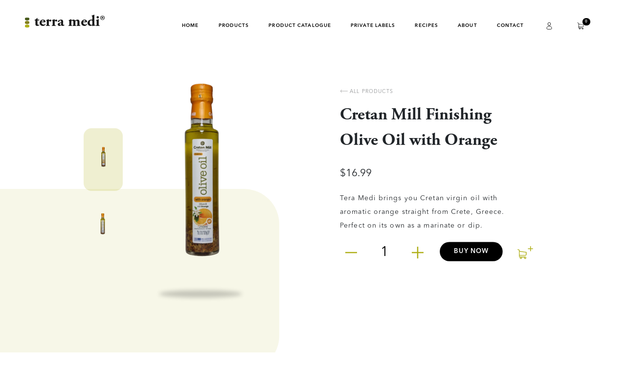

--- FILE ---
content_type: text/html; charset=utf-8
request_url: https://terramedi.com/products/cretan-mill-finishing-olive-oil-with-orange
body_size: 13309
content:
<!DOCTYPE html>
<!--[if lt IE 7]><html class="no-js lt-ie9 lt-ie8 lt-ie7" lang="en"> <![endif]-->
<!--[if IE 7]><html class="no-js lt-ie9 lt-ie8" lang="en"> <![endif]-->
<!--[if IE 8]><html class="no-js lt-ie9" lang="en"> <![endif]-->
<!--[if IE 9 ]><html class="ie9 no-js"> <![endif]-->
<!--[if (gt IE 9)|!(IE)]><!-->
<html lang="en" id="terra">
<!--<![endif]-->

<head>
  <meta charset="utf-8">
  <!-- <meta http-equiv="X-UA-Compatible" content="IE=edge,chrome=1"> --><link rel="shortcut icon" href="//terramedi.com/cdn/shop/t/3/assets/favicon.ico?v=80097769729984885241597066996" type="image/png">
  <title>Cretan Mill Finishing Olive Oil with Orange | Terra Medi</title>
  

  
  <meta name="description" content="Tera Medi brings you Cretan virgin oil with aromatic orange straight from Crete, Greece. Perfect on its own as a marinate or dip." />
  
<script>window.performance && window.performance.mark && window.performance.mark('shopify.content_for_header.start');</script><meta name="google-site-verification" content="4JLxVeST9vxk2ejXezDTmUKk5GEZ37XU5uGOCydm29M">
<meta id="shopify-digital-wallet" name="shopify-digital-wallet" content="/18481247/digital_wallets/dialog">
<meta name="shopify-checkout-api-token" content="de73a572cb2a30610b9424af78459270">
<link rel="alternate" type="application/json+oembed" href="https://terramedi.com/products/cretan-mill-finishing-olive-oil-with-orange.oembed">
<script async="async" src="/checkouts/internal/preloads.js?locale=en-US"></script>
<link rel="preconnect" href="https://shop.app" crossorigin="anonymous">
<script async="async" src="https://shop.app/checkouts/internal/preloads.js?locale=en-US&shop_id=18481247" crossorigin="anonymous"></script>
<script id="apple-pay-shop-capabilities" type="application/json">{"shopId":18481247,"countryCode":"US","currencyCode":"USD","merchantCapabilities":["supports3DS"],"merchantId":"gid:\/\/shopify\/Shop\/18481247","merchantName":"Terra Medi","requiredBillingContactFields":["postalAddress","email"],"requiredShippingContactFields":["postalAddress","email"],"shippingType":"shipping","supportedNetworks":["visa","masterCard","amex","discover","elo","jcb"],"total":{"type":"pending","label":"Terra Medi","amount":"1.00"},"shopifyPaymentsEnabled":true,"supportsSubscriptions":true}</script>
<script id="shopify-features" type="application/json">{"accessToken":"de73a572cb2a30610b9424af78459270","betas":["rich-media-storefront-analytics"],"domain":"terramedi.com","predictiveSearch":true,"shopId":18481247,"locale":"en"}</script>
<script>var Shopify = Shopify || {};
Shopify.shop = "terra-medi.myshopify.com";
Shopify.locale = "en";
Shopify.currency = {"active":"USD","rate":"1.0"};
Shopify.country = "US";
Shopify.theme = {"name":"Lil_TerraMedi_v1.0.0","id":83314212930,"schema_name":null,"schema_version":null,"theme_store_id":null,"role":"main"};
Shopify.theme.handle = "null";
Shopify.theme.style = {"id":null,"handle":null};
Shopify.cdnHost = "terramedi.com/cdn";
Shopify.routes = Shopify.routes || {};
Shopify.routes.root = "/";</script>
<script type="module">!function(o){(o.Shopify=o.Shopify||{}).modules=!0}(window);</script>
<script>!function(o){function n(){var o=[];function n(){o.push(Array.prototype.slice.apply(arguments))}return n.q=o,n}var t=o.Shopify=o.Shopify||{};t.loadFeatures=n(),t.autoloadFeatures=n()}(window);</script>
<script>
  window.ShopifyPay = window.ShopifyPay || {};
  window.ShopifyPay.apiHost = "shop.app\/pay";
  window.ShopifyPay.redirectState = null;
</script>
<script id="shop-js-analytics" type="application/json">{"pageType":"product"}</script>
<script defer="defer" async type="module" src="//terramedi.com/cdn/shopifycloud/shop-js/modules/v2/client.init-shop-cart-sync_BT-GjEfc.en.esm.js"></script>
<script defer="defer" async type="module" src="//terramedi.com/cdn/shopifycloud/shop-js/modules/v2/chunk.common_D58fp_Oc.esm.js"></script>
<script defer="defer" async type="module" src="//terramedi.com/cdn/shopifycloud/shop-js/modules/v2/chunk.modal_xMitdFEc.esm.js"></script>
<script type="module">
  await import("//terramedi.com/cdn/shopifycloud/shop-js/modules/v2/client.init-shop-cart-sync_BT-GjEfc.en.esm.js");
await import("//terramedi.com/cdn/shopifycloud/shop-js/modules/v2/chunk.common_D58fp_Oc.esm.js");
await import("//terramedi.com/cdn/shopifycloud/shop-js/modules/v2/chunk.modal_xMitdFEc.esm.js");

  window.Shopify.SignInWithShop?.initShopCartSync?.({"fedCMEnabled":true,"windoidEnabled":true});

</script>
<script>
  window.Shopify = window.Shopify || {};
  if (!window.Shopify.featureAssets) window.Shopify.featureAssets = {};
  window.Shopify.featureAssets['shop-js'] = {"shop-cart-sync":["modules/v2/client.shop-cart-sync_DZOKe7Ll.en.esm.js","modules/v2/chunk.common_D58fp_Oc.esm.js","modules/v2/chunk.modal_xMitdFEc.esm.js"],"init-fed-cm":["modules/v2/client.init-fed-cm_B6oLuCjv.en.esm.js","modules/v2/chunk.common_D58fp_Oc.esm.js","modules/v2/chunk.modal_xMitdFEc.esm.js"],"shop-cash-offers":["modules/v2/client.shop-cash-offers_D2sdYoxE.en.esm.js","modules/v2/chunk.common_D58fp_Oc.esm.js","modules/v2/chunk.modal_xMitdFEc.esm.js"],"shop-login-button":["modules/v2/client.shop-login-button_QeVjl5Y3.en.esm.js","modules/v2/chunk.common_D58fp_Oc.esm.js","modules/v2/chunk.modal_xMitdFEc.esm.js"],"pay-button":["modules/v2/client.pay-button_DXTOsIq6.en.esm.js","modules/v2/chunk.common_D58fp_Oc.esm.js","modules/v2/chunk.modal_xMitdFEc.esm.js"],"shop-button":["modules/v2/client.shop-button_DQZHx9pm.en.esm.js","modules/v2/chunk.common_D58fp_Oc.esm.js","modules/v2/chunk.modal_xMitdFEc.esm.js"],"avatar":["modules/v2/client.avatar_BTnouDA3.en.esm.js"],"init-windoid":["modules/v2/client.init-windoid_CR1B-cfM.en.esm.js","modules/v2/chunk.common_D58fp_Oc.esm.js","modules/v2/chunk.modal_xMitdFEc.esm.js"],"init-shop-for-new-customer-accounts":["modules/v2/client.init-shop-for-new-customer-accounts_C_vY_xzh.en.esm.js","modules/v2/client.shop-login-button_QeVjl5Y3.en.esm.js","modules/v2/chunk.common_D58fp_Oc.esm.js","modules/v2/chunk.modal_xMitdFEc.esm.js"],"init-shop-email-lookup-coordinator":["modules/v2/client.init-shop-email-lookup-coordinator_BI7n9ZSv.en.esm.js","modules/v2/chunk.common_D58fp_Oc.esm.js","modules/v2/chunk.modal_xMitdFEc.esm.js"],"init-shop-cart-sync":["modules/v2/client.init-shop-cart-sync_BT-GjEfc.en.esm.js","modules/v2/chunk.common_D58fp_Oc.esm.js","modules/v2/chunk.modal_xMitdFEc.esm.js"],"shop-toast-manager":["modules/v2/client.shop-toast-manager_DiYdP3xc.en.esm.js","modules/v2/chunk.common_D58fp_Oc.esm.js","modules/v2/chunk.modal_xMitdFEc.esm.js"],"init-customer-accounts":["modules/v2/client.init-customer-accounts_D9ZNqS-Q.en.esm.js","modules/v2/client.shop-login-button_QeVjl5Y3.en.esm.js","modules/v2/chunk.common_D58fp_Oc.esm.js","modules/v2/chunk.modal_xMitdFEc.esm.js"],"init-customer-accounts-sign-up":["modules/v2/client.init-customer-accounts-sign-up_iGw4briv.en.esm.js","modules/v2/client.shop-login-button_QeVjl5Y3.en.esm.js","modules/v2/chunk.common_D58fp_Oc.esm.js","modules/v2/chunk.modal_xMitdFEc.esm.js"],"shop-follow-button":["modules/v2/client.shop-follow-button_CqMgW2wH.en.esm.js","modules/v2/chunk.common_D58fp_Oc.esm.js","modules/v2/chunk.modal_xMitdFEc.esm.js"],"checkout-modal":["modules/v2/client.checkout-modal_xHeaAweL.en.esm.js","modules/v2/chunk.common_D58fp_Oc.esm.js","modules/v2/chunk.modal_xMitdFEc.esm.js"],"shop-login":["modules/v2/client.shop-login_D91U-Q7h.en.esm.js","modules/v2/chunk.common_D58fp_Oc.esm.js","modules/v2/chunk.modal_xMitdFEc.esm.js"],"lead-capture":["modules/v2/client.lead-capture_BJmE1dJe.en.esm.js","modules/v2/chunk.common_D58fp_Oc.esm.js","modules/v2/chunk.modal_xMitdFEc.esm.js"],"payment-terms":["modules/v2/client.payment-terms_Ci9AEqFq.en.esm.js","modules/v2/chunk.common_D58fp_Oc.esm.js","modules/v2/chunk.modal_xMitdFEc.esm.js"]};
</script>
<script>(function() {
  var isLoaded = false;
  function asyncLoad() {
    if (isLoaded) return;
    isLoaded = true;
    var urls = ["\/\/www.powr.io\/powr.js?powr-token=terra-medi.myshopify.com\u0026external-type=shopify\u0026shop=terra-medi.myshopify.com","\/\/www.powr.io\/powr.js?powr-token=terra-medi.myshopify.com\u0026external-type=shopify\u0026shop=terra-medi.myshopify.com"];
    for (var i = 0; i < urls.length; i++) {
      var s = document.createElement('script');
      s.type = 'text/javascript';
      s.async = true;
      s.src = urls[i];
      var x = document.getElementsByTagName('script')[0];
      x.parentNode.insertBefore(s, x);
    }
  };
  if(window.attachEvent) {
    window.attachEvent('onload', asyncLoad);
  } else {
    window.addEventListener('load', asyncLoad, false);
  }
})();</script>
<script id="__st">var __st={"a":18481247,"offset":-18000,"reqid":"dc0d5827-b97f-4f49-9144-a063c73cd9c8-1769136343","pageurl":"terramedi.com\/products\/cretan-mill-finishing-olive-oil-with-orange","u":"f128be07a6ef","p":"product","rtyp":"product","rid":6944559562818};</script>
<script>window.ShopifyPaypalV4VisibilityTracking = true;</script>
<script id="captcha-bootstrap">!function(){'use strict';const t='contact',e='account',n='new_comment',o=[[t,t],['blogs',n],['comments',n],[t,'customer']],c=[[e,'customer_login'],[e,'guest_login'],[e,'recover_customer_password'],[e,'create_customer']],r=t=>t.map((([t,e])=>`form[action*='/${t}']:not([data-nocaptcha='true']) input[name='form_type'][value='${e}']`)).join(','),a=t=>()=>t?[...document.querySelectorAll(t)].map((t=>t.form)):[];function s(){const t=[...o],e=r(t);return a(e)}const i='password',u='form_key',d=['recaptcha-v3-token','g-recaptcha-response','h-captcha-response',i],f=()=>{try{return window.sessionStorage}catch{return}},m='__shopify_v',_=t=>t.elements[u];function p(t,e,n=!1){try{const o=window.sessionStorage,c=JSON.parse(o.getItem(e)),{data:r}=function(t){const{data:e,action:n}=t;return t[m]||n?{data:e,action:n}:{data:t,action:n}}(c);for(const[e,n]of Object.entries(r))t.elements[e]&&(t.elements[e].value=n);n&&o.removeItem(e)}catch(o){console.error('form repopulation failed',{error:o})}}const l='form_type',E='cptcha';function T(t){t.dataset[E]=!0}const w=window,h=w.document,L='Shopify',v='ce_forms',y='captcha';let A=!1;((t,e)=>{const n=(g='f06e6c50-85a8-45c8-87d0-21a2b65856fe',I='https://cdn.shopify.com/shopifycloud/storefront-forms-hcaptcha/ce_storefront_forms_captcha_hcaptcha.v1.5.2.iife.js',D={infoText:'Protected by hCaptcha',privacyText:'Privacy',termsText:'Terms'},(t,e,n)=>{const o=w[L][v],c=o.bindForm;if(c)return c(t,g,e,D).then(n);var r;o.q.push([[t,g,e,D],n]),r=I,A||(h.body.append(Object.assign(h.createElement('script'),{id:'captcha-provider',async:!0,src:r})),A=!0)});var g,I,D;w[L]=w[L]||{},w[L][v]=w[L][v]||{},w[L][v].q=[],w[L][y]=w[L][y]||{},w[L][y].protect=function(t,e){n(t,void 0,e),T(t)},Object.freeze(w[L][y]),function(t,e,n,w,h,L){const[v,y,A,g]=function(t,e,n){const i=e?o:[],u=t?c:[],d=[...i,...u],f=r(d),m=r(i),_=r(d.filter((([t,e])=>n.includes(e))));return[a(f),a(m),a(_),s()]}(w,h,L),I=t=>{const e=t.target;return e instanceof HTMLFormElement?e:e&&e.form},D=t=>v().includes(t);t.addEventListener('submit',(t=>{const e=I(t);if(!e)return;const n=D(e)&&!e.dataset.hcaptchaBound&&!e.dataset.recaptchaBound,o=_(e),c=g().includes(e)&&(!o||!o.value);(n||c)&&t.preventDefault(),c&&!n&&(function(t){try{if(!f())return;!function(t){const e=f();if(!e)return;const n=_(t);if(!n)return;const o=n.value;o&&e.removeItem(o)}(t);const e=Array.from(Array(32),(()=>Math.random().toString(36)[2])).join('');!function(t,e){_(t)||t.append(Object.assign(document.createElement('input'),{type:'hidden',name:u})),t.elements[u].value=e}(t,e),function(t,e){const n=f();if(!n)return;const o=[...t.querySelectorAll(`input[type='${i}']`)].map((({name:t})=>t)),c=[...d,...o],r={};for(const[a,s]of new FormData(t).entries())c.includes(a)||(r[a]=s);n.setItem(e,JSON.stringify({[m]:1,action:t.action,data:r}))}(t,e)}catch(e){console.error('failed to persist form',e)}}(e),e.submit())}));const S=(t,e)=>{t&&!t.dataset[E]&&(n(t,e.some((e=>e===t))),T(t))};for(const o of['focusin','change'])t.addEventListener(o,(t=>{const e=I(t);D(e)&&S(e,y())}));const B=e.get('form_key'),M=e.get(l),P=B&&M;t.addEventListener('DOMContentLoaded',(()=>{const t=y();if(P)for(const e of t)e.elements[l].value===M&&p(e,B);[...new Set([...A(),...v().filter((t=>'true'===t.dataset.shopifyCaptcha))])].forEach((e=>S(e,t)))}))}(h,new URLSearchParams(w.location.search),n,t,e,['guest_login'])})(!0,!0)}();</script>
<script integrity="sha256-4kQ18oKyAcykRKYeNunJcIwy7WH5gtpwJnB7kiuLZ1E=" data-source-attribution="shopify.loadfeatures" defer="defer" src="//terramedi.com/cdn/shopifycloud/storefront/assets/storefront/load_feature-a0a9edcb.js" crossorigin="anonymous"></script>
<script crossorigin="anonymous" defer="defer" src="//terramedi.com/cdn/shopifycloud/storefront/assets/shopify_pay/storefront-65b4c6d7.js?v=20250812"></script>
<script data-source-attribution="shopify.dynamic_checkout.dynamic.init">var Shopify=Shopify||{};Shopify.PaymentButton=Shopify.PaymentButton||{isStorefrontPortableWallets:!0,init:function(){window.Shopify.PaymentButton.init=function(){};var t=document.createElement("script");t.src="https://terramedi.com/cdn/shopifycloud/portable-wallets/latest/portable-wallets.en.js",t.type="module",document.head.appendChild(t)}};
</script>
<script data-source-attribution="shopify.dynamic_checkout.buyer_consent">
  function portableWalletsHideBuyerConsent(e){var t=document.getElementById("shopify-buyer-consent"),n=document.getElementById("shopify-subscription-policy-button");t&&n&&(t.classList.add("hidden"),t.setAttribute("aria-hidden","true"),n.removeEventListener("click",e))}function portableWalletsShowBuyerConsent(e){var t=document.getElementById("shopify-buyer-consent"),n=document.getElementById("shopify-subscription-policy-button");t&&n&&(t.classList.remove("hidden"),t.removeAttribute("aria-hidden"),n.addEventListener("click",e))}window.Shopify?.PaymentButton&&(window.Shopify.PaymentButton.hideBuyerConsent=portableWalletsHideBuyerConsent,window.Shopify.PaymentButton.showBuyerConsent=portableWalletsShowBuyerConsent);
</script>
<script data-source-attribution="shopify.dynamic_checkout.cart.bootstrap">document.addEventListener("DOMContentLoaded",(function(){function t(){return document.querySelector("shopify-accelerated-checkout-cart, shopify-accelerated-checkout")}if(t())Shopify.PaymentButton.init();else{new MutationObserver((function(e,n){t()&&(Shopify.PaymentButton.init(),n.disconnect())})).observe(document.body,{childList:!0,subtree:!0})}}));
</script>
<link id="shopify-accelerated-checkout-styles" rel="stylesheet" media="screen" href="https://terramedi.com/cdn/shopifycloud/portable-wallets/latest/accelerated-checkout-backwards-compat.css" crossorigin="anonymous">
<style id="shopify-accelerated-checkout-cart">
        #shopify-buyer-consent {
  margin-top: 1em;
  display: inline-block;
  width: 100%;
}

#shopify-buyer-consent.hidden {
  display: none;
}

#shopify-subscription-policy-button {
  background: none;
  border: none;
  padding: 0;
  text-decoration: underline;
  font-size: inherit;
  cursor: pointer;
}

#shopify-subscription-policy-button::before {
  box-shadow: none;
}

      </style>

<script>window.performance && window.performance.mark && window.performance.mark('shopify.content_for_header.end');</script>

  <!-- <link rel="canonical" href="https://terramedi.com/products/cretan-mill-finishing-olive-oil-with-orange" /> -->

  <title>Terra Medi&reg;</title>

  <link rel="stylesheet" href="https://cdnjs.cloudflare.com/ajax/libs/slick-carousel/1.9.0/slick.min.css"
    integrity="sha256-UK1EiopXIL+KVhfbFa8xrmAWPeBjMVdvYMYkTAEv/HI=" crossorigin="anonymous" />
  <link rel="stylesheet" href="https://cdnjs.cloudflare.com/ajax/libs/slick-carousel/1.9.0/slick-theme.min.css"
    integrity="sha256-4hqlsNP9KM6+2eA8VUT0kk4RsMRTeS7QGHIM+MZ5sLY=" crossorigin="anonymous" />

  <link rel="stylesheet" href="https://unpkg.com/swiper/swiper-bundle.min.css">

  <link rel="stylesheet" href="https://cdnjs.cloudflare.com/ajax/libs/font-awesome/5.13.0/css/all.min.css">
  <link rel="stylesheet" href="https://maxcdn.bootstrapcdn.com/bootstrap/4.0.0/css/bootstrap.min.css"
    integrity="sha384-Gn5384xqQ1aoWXA+058RXPxPg6fy4IWvTNh0E263XmFcJlSAwiGgFAW/dAiS6JXm" crossorigin="anonymous">

  <script src="https://cdnjs.cloudflare.com/ajax/libs/jquery/3.5.1/jquery.js"
    integrity="sha512-WNLxfP/8cVYL9sj8Jnp6et0BkubLP31jhTG9vhL/F5uEZmg5wEzKoXp1kJslzPQWwPT1eyMiSxlKCgzHLOTOTQ=="
    crossorigin="anonymous"></script>

  <script src="https://cdnjs.cloudflare.com/ajax/libs/jquery-migrate/3.3.0/jquery-migrate.min.js"
    integrity="sha256-lubBd1CVmtB9FHh+c1CWkr4jCSiszGj7bhzWPpNgw1A=" crossorigin="anonymous"></script>

  <link href="//terramedi.com/cdn/shop/t/3/assets/style.css?v=142395054346924949371674771341" rel="stylesheet" type="text/css" media="all" />
<meta property="og:image" content="https://cdn.shopify.com/s/files/1/1848/1247/files/orange_1-removebg-preview.png?v=1690900932" />
<meta property="og:image:secure_url" content="https://cdn.shopify.com/s/files/1/1848/1247/files/orange_1-removebg-preview.png?v=1690900932" />
<meta property="og:image:width" content="302" />
<meta property="og:image:height" content="826" />
<link href="https://monorail-edge.shopifysvc.com" rel="dns-prefetch">
<script>(function(){if ("sendBeacon" in navigator && "performance" in window) {try {var session_token_from_headers = performance.getEntriesByType('navigation')[0].serverTiming.find(x => x.name == '_s').description;} catch {var session_token_from_headers = undefined;}var session_cookie_matches = document.cookie.match(/_shopify_s=([^;]*)/);var session_token_from_cookie = session_cookie_matches && session_cookie_matches.length === 2 ? session_cookie_matches[1] : "";var session_token = session_token_from_headers || session_token_from_cookie || "";function handle_abandonment_event(e) {var entries = performance.getEntries().filter(function(entry) {return /monorail-edge.shopifysvc.com/.test(entry.name);});if (!window.abandonment_tracked && entries.length === 0) {window.abandonment_tracked = true;var currentMs = Date.now();var navigation_start = performance.timing.navigationStart;var payload = {shop_id: 18481247,url: window.location.href,navigation_start,duration: currentMs - navigation_start,session_token,page_type: "product"};window.navigator.sendBeacon("https://monorail-edge.shopifysvc.com/v1/produce", JSON.stringify({schema_id: "online_store_buyer_site_abandonment/1.1",payload: payload,metadata: {event_created_at_ms: currentMs,event_sent_at_ms: currentMs}}));}}window.addEventListener('pagehide', handle_abandonment_event);}}());</script>
<script id="web-pixels-manager-setup">(function e(e,d,r,n,o){if(void 0===o&&(o={}),!Boolean(null===(a=null===(i=window.Shopify)||void 0===i?void 0:i.analytics)||void 0===a?void 0:a.replayQueue)){var i,a;window.Shopify=window.Shopify||{};var t=window.Shopify;t.analytics=t.analytics||{};var s=t.analytics;s.replayQueue=[],s.publish=function(e,d,r){return s.replayQueue.push([e,d,r]),!0};try{self.performance.mark("wpm:start")}catch(e){}var l=function(){var e={modern:/Edge?\/(1{2}[4-9]|1[2-9]\d|[2-9]\d{2}|\d{4,})\.\d+(\.\d+|)|Firefox\/(1{2}[4-9]|1[2-9]\d|[2-9]\d{2}|\d{4,})\.\d+(\.\d+|)|Chrom(ium|e)\/(9{2}|\d{3,})\.\d+(\.\d+|)|(Maci|X1{2}).+ Version\/(15\.\d+|(1[6-9]|[2-9]\d|\d{3,})\.\d+)([,.]\d+|)( \(\w+\)|)( Mobile\/\w+|) Safari\/|Chrome.+OPR\/(9{2}|\d{3,})\.\d+\.\d+|(CPU[ +]OS|iPhone[ +]OS|CPU[ +]iPhone|CPU IPhone OS|CPU iPad OS)[ +]+(15[._]\d+|(1[6-9]|[2-9]\d|\d{3,})[._]\d+)([._]\d+|)|Android:?[ /-](13[3-9]|1[4-9]\d|[2-9]\d{2}|\d{4,})(\.\d+|)(\.\d+|)|Android.+Firefox\/(13[5-9]|1[4-9]\d|[2-9]\d{2}|\d{4,})\.\d+(\.\d+|)|Android.+Chrom(ium|e)\/(13[3-9]|1[4-9]\d|[2-9]\d{2}|\d{4,})\.\d+(\.\d+|)|SamsungBrowser\/([2-9]\d|\d{3,})\.\d+/,legacy:/Edge?\/(1[6-9]|[2-9]\d|\d{3,})\.\d+(\.\d+|)|Firefox\/(5[4-9]|[6-9]\d|\d{3,})\.\d+(\.\d+|)|Chrom(ium|e)\/(5[1-9]|[6-9]\d|\d{3,})\.\d+(\.\d+|)([\d.]+$|.*Safari\/(?![\d.]+ Edge\/[\d.]+$))|(Maci|X1{2}).+ Version\/(10\.\d+|(1[1-9]|[2-9]\d|\d{3,})\.\d+)([,.]\d+|)( \(\w+\)|)( Mobile\/\w+|) Safari\/|Chrome.+OPR\/(3[89]|[4-9]\d|\d{3,})\.\d+\.\d+|(CPU[ +]OS|iPhone[ +]OS|CPU[ +]iPhone|CPU IPhone OS|CPU iPad OS)[ +]+(10[._]\d+|(1[1-9]|[2-9]\d|\d{3,})[._]\d+)([._]\d+|)|Android:?[ /-](13[3-9]|1[4-9]\d|[2-9]\d{2}|\d{4,})(\.\d+|)(\.\d+|)|Mobile Safari.+OPR\/([89]\d|\d{3,})\.\d+\.\d+|Android.+Firefox\/(13[5-9]|1[4-9]\d|[2-9]\d{2}|\d{4,})\.\d+(\.\d+|)|Android.+Chrom(ium|e)\/(13[3-9]|1[4-9]\d|[2-9]\d{2}|\d{4,})\.\d+(\.\d+|)|Android.+(UC? ?Browser|UCWEB|U3)[ /]?(15\.([5-9]|\d{2,})|(1[6-9]|[2-9]\d|\d{3,})\.\d+)\.\d+|SamsungBrowser\/(5\.\d+|([6-9]|\d{2,})\.\d+)|Android.+MQ{2}Browser\/(14(\.(9|\d{2,})|)|(1[5-9]|[2-9]\d|\d{3,})(\.\d+|))(\.\d+|)|K[Aa][Ii]OS\/(3\.\d+|([4-9]|\d{2,})\.\d+)(\.\d+|)/},d=e.modern,r=e.legacy,n=navigator.userAgent;return n.match(d)?"modern":n.match(r)?"legacy":"unknown"}(),u="modern"===l?"modern":"legacy",c=(null!=n?n:{modern:"",legacy:""})[u],f=function(e){return[e.baseUrl,"/wpm","/b",e.hashVersion,"modern"===e.buildTarget?"m":"l",".js"].join("")}({baseUrl:d,hashVersion:r,buildTarget:u}),m=function(e){var d=e.version,r=e.bundleTarget,n=e.surface,o=e.pageUrl,i=e.monorailEndpoint;return{emit:function(e){var a=e.status,t=e.errorMsg,s=(new Date).getTime(),l=JSON.stringify({metadata:{event_sent_at_ms:s},events:[{schema_id:"web_pixels_manager_load/3.1",payload:{version:d,bundle_target:r,page_url:o,status:a,surface:n,error_msg:t},metadata:{event_created_at_ms:s}}]});if(!i)return console&&console.warn&&console.warn("[Web Pixels Manager] No Monorail endpoint provided, skipping logging."),!1;try{return self.navigator.sendBeacon.bind(self.navigator)(i,l)}catch(e){}var u=new XMLHttpRequest;try{return u.open("POST",i,!0),u.setRequestHeader("Content-Type","text/plain"),u.send(l),!0}catch(e){return console&&console.warn&&console.warn("[Web Pixels Manager] Got an unhandled error while logging to Monorail."),!1}}}}({version:r,bundleTarget:l,surface:e.surface,pageUrl:self.location.href,monorailEndpoint:e.monorailEndpoint});try{o.browserTarget=l,function(e){var d=e.src,r=e.async,n=void 0===r||r,o=e.onload,i=e.onerror,a=e.sri,t=e.scriptDataAttributes,s=void 0===t?{}:t,l=document.createElement("script"),u=document.querySelector("head"),c=document.querySelector("body");if(l.async=n,l.src=d,a&&(l.integrity=a,l.crossOrigin="anonymous"),s)for(var f in s)if(Object.prototype.hasOwnProperty.call(s,f))try{l.dataset[f]=s[f]}catch(e){}if(o&&l.addEventListener("load",o),i&&l.addEventListener("error",i),u)u.appendChild(l);else{if(!c)throw new Error("Did not find a head or body element to append the script");c.appendChild(l)}}({src:f,async:!0,onload:function(){if(!function(){var e,d;return Boolean(null===(d=null===(e=window.Shopify)||void 0===e?void 0:e.analytics)||void 0===d?void 0:d.initialized)}()){var d=window.webPixelsManager.init(e)||void 0;if(d){var r=window.Shopify.analytics;r.replayQueue.forEach((function(e){var r=e[0],n=e[1],o=e[2];d.publishCustomEvent(r,n,o)})),r.replayQueue=[],r.publish=d.publishCustomEvent,r.visitor=d.visitor,r.initialized=!0}}},onerror:function(){return m.emit({status:"failed",errorMsg:"".concat(f," has failed to load")})},sri:function(e){var d=/^sha384-[A-Za-z0-9+/=]+$/;return"string"==typeof e&&d.test(e)}(c)?c:"",scriptDataAttributes:o}),m.emit({status:"loading"})}catch(e){m.emit({status:"failed",errorMsg:(null==e?void 0:e.message)||"Unknown error"})}}})({shopId: 18481247,storefrontBaseUrl: "https://terramedi.com",extensionsBaseUrl: "https://extensions.shopifycdn.com/cdn/shopifycloud/web-pixels-manager",monorailEndpoint: "https://monorail-edge.shopifysvc.com/unstable/produce_batch",surface: "storefront-renderer",enabledBetaFlags: ["2dca8a86"],webPixelsConfigList: [{"id":"472842306","configuration":"{\"config\":\"{\\\"pixel_id\\\":\\\"GT-NB3ZQWM\\\",\\\"target_country\\\":\\\"US\\\",\\\"gtag_events\\\":[{\\\"type\\\":\\\"purchase\\\",\\\"action_label\\\":\\\"MC-NLMSEH7EQC\\\"},{\\\"type\\\":\\\"page_view\\\",\\\"action_label\\\":\\\"MC-NLMSEH7EQC\\\"},{\\\"type\\\":\\\"view_item\\\",\\\"action_label\\\":\\\"MC-NLMSEH7EQC\\\"}],\\\"enable_monitoring_mode\\\":false}\"}","eventPayloadVersion":"v1","runtimeContext":"OPEN","scriptVersion":"b2a88bafab3e21179ed38636efcd8a93","type":"APP","apiClientId":1780363,"privacyPurposes":[],"dataSharingAdjustments":{"protectedCustomerApprovalScopes":["read_customer_address","read_customer_email","read_customer_name","read_customer_personal_data","read_customer_phone"]}},{"id":"54820930","eventPayloadVersion":"v1","runtimeContext":"LAX","scriptVersion":"1","type":"CUSTOM","privacyPurposes":["MARKETING"],"name":"Meta pixel (migrated)"},{"id":"79593538","eventPayloadVersion":"v1","runtimeContext":"LAX","scriptVersion":"1","type":"CUSTOM","privacyPurposes":["ANALYTICS"],"name":"Google Analytics tag (migrated)"},{"id":"shopify-app-pixel","configuration":"{}","eventPayloadVersion":"v1","runtimeContext":"STRICT","scriptVersion":"0450","apiClientId":"shopify-pixel","type":"APP","privacyPurposes":["ANALYTICS","MARKETING"]},{"id":"shopify-custom-pixel","eventPayloadVersion":"v1","runtimeContext":"LAX","scriptVersion":"0450","apiClientId":"shopify-pixel","type":"CUSTOM","privacyPurposes":["ANALYTICS","MARKETING"]}],isMerchantRequest: false,initData: {"shop":{"name":"Terra Medi","paymentSettings":{"currencyCode":"USD"},"myshopifyDomain":"terra-medi.myshopify.com","countryCode":"US","storefrontUrl":"https:\/\/terramedi.com"},"customer":null,"cart":null,"checkout":null,"productVariants":[{"price":{"amount":16.99,"currencyCode":"USD"},"product":{"title":"Cretan Mill Finishing Olive Oil with Orange","vendor":"Terra Medi","id":"6944559562818","untranslatedTitle":"Cretan Mill Finishing Olive Oil with Orange","url":"\/products\/cretan-mill-finishing-olive-oil-with-orange","type":"Olive Oil"},"id":"40381916086338","image":{"src":"\/\/terramedi.com\/cdn\/shop\/files\/orange_1-removebg-preview.png?v=1690900932"},"sku":"","title":"Default Title","untranslatedTitle":"Default Title"}],"purchasingCompany":null},},"https://terramedi.com/cdn","fcfee988w5aeb613cpc8e4bc33m6693e112",{"modern":"","legacy":""},{"shopId":"18481247","storefrontBaseUrl":"https:\/\/terramedi.com","extensionBaseUrl":"https:\/\/extensions.shopifycdn.com\/cdn\/shopifycloud\/web-pixels-manager","surface":"storefront-renderer","enabledBetaFlags":"[\"2dca8a86\"]","isMerchantRequest":"false","hashVersion":"fcfee988w5aeb613cpc8e4bc33m6693e112","publish":"custom","events":"[[\"page_viewed\",{}],[\"product_viewed\",{\"productVariant\":{\"price\":{\"amount\":16.99,\"currencyCode\":\"USD\"},\"product\":{\"title\":\"Cretan Mill Finishing Olive Oil with Orange\",\"vendor\":\"Terra Medi\",\"id\":\"6944559562818\",\"untranslatedTitle\":\"Cretan Mill Finishing Olive Oil with Orange\",\"url\":\"\/products\/cretan-mill-finishing-olive-oil-with-orange\",\"type\":\"Olive Oil\"},\"id\":\"40381916086338\",\"image\":{\"src\":\"\/\/terramedi.com\/cdn\/shop\/files\/orange_1-removebg-preview.png?v=1690900932\"},\"sku\":\"\",\"title\":\"Default Title\",\"untranslatedTitle\":\"Default Title\"}}]]"});</script><script>
  window.ShopifyAnalytics = window.ShopifyAnalytics || {};
  window.ShopifyAnalytics.meta = window.ShopifyAnalytics.meta || {};
  window.ShopifyAnalytics.meta.currency = 'USD';
  var meta = {"product":{"id":6944559562818,"gid":"gid:\/\/shopify\/Product\/6944559562818","vendor":"Terra Medi","type":"Olive Oil","handle":"cretan-mill-finishing-olive-oil-with-orange","variants":[{"id":40381916086338,"price":1699,"name":"Cretan Mill Finishing Olive Oil with Orange","public_title":null,"sku":""}],"remote":false},"page":{"pageType":"product","resourceType":"product","resourceId":6944559562818,"requestId":"dc0d5827-b97f-4f49-9144-a063c73cd9c8-1769136343"}};
  for (var attr in meta) {
    window.ShopifyAnalytics.meta[attr] = meta[attr];
  }
</script>
<script class="analytics">
  (function () {
    var customDocumentWrite = function(content) {
      var jquery = null;

      if (window.jQuery) {
        jquery = window.jQuery;
      } else if (window.Checkout && window.Checkout.$) {
        jquery = window.Checkout.$;
      }

      if (jquery) {
        jquery('body').append(content);
      }
    };

    var hasLoggedConversion = function(token) {
      if (token) {
        return document.cookie.indexOf('loggedConversion=' + token) !== -1;
      }
      return false;
    }

    var setCookieIfConversion = function(token) {
      if (token) {
        var twoMonthsFromNow = new Date(Date.now());
        twoMonthsFromNow.setMonth(twoMonthsFromNow.getMonth() + 2);

        document.cookie = 'loggedConversion=' + token + '; expires=' + twoMonthsFromNow;
      }
    }

    var trekkie = window.ShopifyAnalytics.lib = window.trekkie = window.trekkie || [];
    if (trekkie.integrations) {
      return;
    }
    trekkie.methods = [
      'identify',
      'page',
      'ready',
      'track',
      'trackForm',
      'trackLink'
    ];
    trekkie.factory = function(method) {
      return function() {
        var args = Array.prototype.slice.call(arguments);
        args.unshift(method);
        trekkie.push(args);
        return trekkie;
      };
    };
    for (var i = 0; i < trekkie.methods.length; i++) {
      var key = trekkie.methods[i];
      trekkie[key] = trekkie.factory(key);
    }
    trekkie.load = function(config) {
      trekkie.config = config || {};
      trekkie.config.initialDocumentCookie = document.cookie;
      var first = document.getElementsByTagName('script')[0];
      var script = document.createElement('script');
      script.type = 'text/javascript';
      script.onerror = function(e) {
        var scriptFallback = document.createElement('script');
        scriptFallback.type = 'text/javascript';
        scriptFallback.onerror = function(error) {
                var Monorail = {
      produce: function produce(monorailDomain, schemaId, payload) {
        var currentMs = new Date().getTime();
        var event = {
          schema_id: schemaId,
          payload: payload,
          metadata: {
            event_created_at_ms: currentMs,
            event_sent_at_ms: currentMs
          }
        };
        return Monorail.sendRequest("https://" + monorailDomain + "/v1/produce", JSON.stringify(event));
      },
      sendRequest: function sendRequest(endpointUrl, payload) {
        // Try the sendBeacon API
        if (window && window.navigator && typeof window.navigator.sendBeacon === 'function' && typeof window.Blob === 'function' && !Monorail.isIos12()) {
          var blobData = new window.Blob([payload], {
            type: 'text/plain'
          });

          if (window.navigator.sendBeacon(endpointUrl, blobData)) {
            return true;
          } // sendBeacon was not successful

        } // XHR beacon

        var xhr = new XMLHttpRequest();

        try {
          xhr.open('POST', endpointUrl);
          xhr.setRequestHeader('Content-Type', 'text/plain');
          xhr.send(payload);
        } catch (e) {
          console.log(e);
        }

        return false;
      },
      isIos12: function isIos12() {
        return window.navigator.userAgent.lastIndexOf('iPhone; CPU iPhone OS 12_') !== -1 || window.navigator.userAgent.lastIndexOf('iPad; CPU OS 12_') !== -1;
      }
    };
    Monorail.produce('monorail-edge.shopifysvc.com',
      'trekkie_storefront_load_errors/1.1',
      {shop_id: 18481247,
      theme_id: 83314212930,
      app_name: "storefront",
      context_url: window.location.href,
      source_url: "//terramedi.com/cdn/s/trekkie.storefront.8d95595f799fbf7e1d32231b9a28fd43b70c67d3.min.js"});

        };
        scriptFallback.async = true;
        scriptFallback.src = '//terramedi.com/cdn/s/trekkie.storefront.8d95595f799fbf7e1d32231b9a28fd43b70c67d3.min.js';
        first.parentNode.insertBefore(scriptFallback, first);
      };
      script.async = true;
      script.src = '//terramedi.com/cdn/s/trekkie.storefront.8d95595f799fbf7e1d32231b9a28fd43b70c67d3.min.js';
      first.parentNode.insertBefore(script, first);
    };
    trekkie.load(
      {"Trekkie":{"appName":"storefront","development":false,"defaultAttributes":{"shopId":18481247,"isMerchantRequest":null,"themeId":83314212930,"themeCityHash":"11225577925859816805","contentLanguage":"en","currency":"USD","eventMetadataId":"37ceee79-3c5c-43be-b57c-bd9a7e29a7cd"},"isServerSideCookieWritingEnabled":true,"monorailRegion":"shop_domain","enabledBetaFlags":["65f19447"]},"Session Attribution":{},"S2S":{"facebookCapiEnabled":false,"source":"trekkie-storefront-renderer","apiClientId":580111}}
    );

    var loaded = false;
    trekkie.ready(function() {
      if (loaded) return;
      loaded = true;

      window.ShopifyAnalytics.lib = window.trekkie;

      var originalDocumentWrite = document.write;
      document.write = customDocumentWrite;
      try { window.ShopifyAnalytics.merchantGoogleAnalytics.call(this); } catch(error) {};
      document.write = originalDocumentWrite;

      window.ShopifyAnalytics.lib.page(null,{"pageType":"product","resourceType":"product","resourceId":6944559562818,"requestId":"dc0d5827-b97f-4f49-9144-a063c73cd9c8-1769136343","shopifyEmitted":true});

      var match = window.location.pathname.match(/checkouts\/(.+)\/(thank_you|post_purchase)/)
      var token = match? match[1]: undefined;
      if (!hasLoggedConversion(token)) {
        setCookieIfConversion(token);
        window.ShopifyAnalytics.lib.track("Viewed Product",{"currency":"USD","variantId":40381916086338,"productId":6944559562818,"productGid":"gid:\/\/shopify\/Product\/6944559562818","name":"Cretan Mill Finishing Olive Oil with Orange","price":"16.99","sku":"","brand":"Terra Medi","variant":null,"category":"Olive Oil","nonInteraction":true,"remote":false},undefined,undefined,{"shopifyEmitted":true});
      window.ShopifyAnalytics.lib.track("monorail:\/\/trekkie_storefront_viewed_product\/1.1",{"currency":"USD","variantId":40381916086338,"productId":6944559562818,"productGid":"gid:\/\/shopify\/Product\/6944559562818","name":"Cretan Mill Finishing Olive Oil with Orange","price":"16.99","sku":"","brand":"Terra Medi","variant":null,"category":"Olive Oil","nonInteraction":true,"remote":false,"referer":"https:\/\/terramedi.com\/products\/cretan-mill-finishing-olive-oil-with-orange"});
      }
    });


        var eventsListenerScript = document.createElement('script');
        eventsListenerScript.async = true;
        eventsListenerScript.src = "//terramedi.com/cdn/shopifycloud/storefront/assets/shop_events_listener-3da45d37.js";
        document.getElementsByTagName('head')[0].appendChild(eventsListenerScript);

})();</script>
  <script>
  if (!window.ga || (window.ga && typeof window.ga !== 'function')) {
    window.ga = function ga() {
      (window.ga.q = window.ga.q || []).push(arguments);
      if (window.Shopify && window.Shopify.analytics && typeof window.Shopify.analytics.publish === 'function') {
        window.Shopify.analytics.publish("ga_stub_called", {}, {sendTo: "google_osp_migration"});
      }
      console.error("Shopify's Google Analytics stub called with:", Array.from(arguments), "\nSee https://help.shopify.com/manual/promoting-marketing/pixels/pixel-migration#google for more information.");
    };
    if (window.Shopify && window.Shopify.analytics && typeof window.Shopify.analytics.publish === 'function') {
      window.Shopify.analytics.publish("ga_stub_initialized", {}, {sendTo: "google_osp_migration"});
    }
  }
</script>
<script
  defer
  src="https://terramedi.com/cdn/shopifycloud/perf-kit/shopify-perf-kit-3.0.4.min.js"
  data-application="storefront-renderer"
  data-shop-id="18481247"
  data-render-region="gcp-us-central1"
  data-page-type="product"
  data-theme-instance-id="83314212930"
  data-theme-name=""
  data-theme-version=""
  data-monorail-region="shop_domain"
  data-resource-timing-sampling-rate="10"
  data-shs="true"
  data-shs-beacon="true"
  data-shs-export-with-fetch="true"
  data-shs-logs-sample-rate="1"
  data-shs-beacon-endpoint="https://terramedi.com/api/collect"
></script>
</head>

<body>
  <div id="shopify-section-header" class="shopify-section"><section id="topheader" class="top-header">
    <nav class="header-container navbar navbar-light navbar-expand-lg navbar-template">
        <a class="navbar-brand logo-container" href="/">
            <img class="d-xl-none d-lg-none logo-img" alt="Logo" src="//terramedi.com/cdn/shop/t/3/assets/logo.svg?v=17708468434227024171597067001">
            <div class="d-none d-xl-inline-flex d-lg-inline-flex header-text-logo">
                <img class="logo-img" style="transform: scale(.75);  margin-right: 0.5rem;" alt="Logo"
                    src="//terramedi.com/cdn/shop/t/3/assets/logo.svg?v=17708468434227024171597067001">
                terra medi&reg;
            </div>
        </a>
        <div id="user-menu-items" class="d-flex flex-row order-1 order-lg-2">
            <ul class="navbar-nav flex-row user-items">
                
                
                <a href="/account/login" class="header-icons user-links user-icon nav-item nav-link menu-item"></a>
                
                
                <a class="header-icons cart-icon nav-item nav-link menu-item" href="/cart">
                    
                    <div class="header-cart-count">0</div>
                    
                </a>
            </ul>
            <button class="navbar-toggler" type="button" data-toggle="collapse" data-target="#navbarNavDropdown">
                <span id="navbar-toggler-icon" class="header-icons navbar-toggler-icon"></span>
            </button>
        </div>
        <div class="collapse navbar-collapse order-2 order-lg-1" id="navbarNavDropdown">
            <ul class="navbar-nav ml-auto menu-items">
                
                
                <li class="nav-item">
                    <a class="nav-link menu-item" href="/">Home</a>
                    <div class=""></div>
                </li>
                
                
                
                <li class="nav-item">
                    <a class="nav-link menu-item" href="/collections/all">Products</a>
                    <div class=""></div>
                </li>
                
                
                
                <li class="nav-item">
                    <a class="nav-link menu-item" href="https://cdn.shopify.com/s/files/1/1848/1247/files/TERRA_MEDI_PRODUCT_CATALOGUE.pdf?v=1676008957">Product Catalogue</a>
                    <div class=""></div>
                </li>
                
                
                
                <li class="nav-item">
                    <a class="nav-link menu-item" href="/pages/private-labels">Private Labels</a>
                    <div class=""></div>
                </li>
                
                
                
                <li class="nav-item">
                    <a class="nav-link menu-item" href="/blogs/recipes">Recipes</a>
                    <div class=""></div>
                </li>
                
                
                
                <li class="nav-item">
                    <a class="nav-link menu-item" href="/pages/about">About</a>
                    <div class=""></div>
                </li>
                
                
                
                <li class="nav-item">
                    <a class="nav-link menu-item" href="/pages/contact">Contact</a>
                    <div class=""></div>
                </li>
                
                
            </ul>
            <div class="menu-mobile-logo .d-lg-none .d-xl-none .d-md-none">
                terra medi&reg;
            </div>
        </div>
    </nav>
</section>

<script type="text/javascript">
    var navItems = $('.menu-items .nav-item')
    $(".nav-item > div").removeClass("active_border");

    if (window.location.pathname == "/") {
        horizontlLineDiv = navItems[0].getElementsByTagName("div")[0];
        horizontlLineDiv.setAttribute("class", "active_border")
    } else {
        for (var i = 0; i < navItems.length; i++) {
            var menuItem = navItems[i].getElementsByClassName("menu-item")[0];
            var horizontlLineDiv = navItems[i].getElementsByTagName("div")[0];
            console.log(menuItem.innerText)
            if (document.title.toLowerCase().includes((menuItem.innerText + "").toLowerCase())) {
                horizontlLineDiv.setAttribute("class", "active_border")
                break;
            }
        }
    }
</script>


<!--  -->


</div>
  





<section name="single-product">
    <div class="sp-container col-md-12 col-lg-12 col-xl-12 col-sm-12 col-12 row">
        <div class="sp-showcase col-md-12 col-lg-6 col-xl-6 col-sm-12 col-12">
            
            <div class="sp-thumbnail-container col-md-4 col-lg-4 col-xl-4 col-sm-12 col-12 btn-group btn-group-toggle"
                data-toggle="buttons">
                
                <label  class="sp-thumbnail btn active" >
                    <input
                        onchange="changeFocusedImage('//terramedi.com/cdn/shop/files/orange_1-removebg-preview_small.png?v=1690900932', 'orange_1-removebg-preview.png')"
                        type="radio" name="options" id="option1" autocomplete="off"
                        >
                    <img class="sp-thumbnail-img carousal-product-image" src="//terramedi.com/cdn/shop/files/orange_1-removebg-preview_1920x.png?v=1690900932"
                        alt="orange_1-removebg-preview.png">
                </label>
                
                <label  class="sp-thumbnail btn"
                    >
                    <input
                        onchange="changeFocusedImage('//terramedi.com/cdn/shop/files/orange_2-removebg-preview_small.png?v=1690900933', 'orange_2-removebg-preview.png')"
                        type="radio" name="options" id="option2" autocomplete="off"
                        >
                    <img class="sp-thumbnail-img carousal-product-image" src="//terramedi.com/cdn/shop/files/orange_2-removebg-preview_1920x.png?v=1690900933"
                        alt="orange_2-removebg-preview.png">
                </label>
                
            </div>
            
            <div 
                 
                class="sp-focused-image-container col-md-8 col-lg-8 col-xl-8 col-sm-12 col-12"
                
            >
                <div class="product-tile sp-tile">
                    <img id="focused-image" class="carousal-product-image"
                        src="//terramedi.com/cdn/shop/files/orange_1-removebg-preview_1920x.png?v=1690900932"
                        alt="orange_1-removebg-preview.png">
                    <div class="product-shadow d-flex"></div>
                </div>
            </div>
            <div class="sp-background"></div>
        </div>
        <!-- <div class="magnifier-preview" id="preview"></div> -->
        <div class="sp-detail-container col-md-12 col-lg-6 col-xl-6 col-sm-12 col-12">
            <a href="/collections/all" class="breadcrum-text">
                <span class="breadcrum-arrow-container">
                    <img class="breadcrum-arrow" src="//terramedi.com/cdn/shop/t/3/assets/prev_arrow_icon_black.svg?v=6007574007608206541597067006">
                </span>
                All Products
            </a>
            <div class="section-title" style="padding-bottom: 0.7em;">Cretan Mill Finishing Olive Oil with Orange
            </div>
            <div class="sp-price-tag">
                $16.99 
                </div>
            <div class="section-desc">
                <span id="sp-desc" class="sp-desc-container"><span>Tera Medi brings you Cretan virgin oil with aromatic orange straight from Crete, Greece. Perfect on its own as a marinate or dip.</span></span>
             
                <span id="readMoreButtonContainer">
                    <span onclick="toggleRead()" id="sp-read-more-button">read more
                    </span>
                    <span id="dots">...</span>
                </span>
            </div>
            
            <form id="sp-form" method="post" class="sp-cta-bar" action="/cart/add">
                <!-- <div class="sp-cta-bar"> -->
                <span class="item-count-container">
                    <button type="button" onclick="updateCount(-1, 'item-count')" class="btn btn-small sp-count-btn">
                        <img style="width: 1.5rem;
                        height: 5rem;" src="//terramedi.com/cdn/shop/t/3/assets/subtract_icon.svg?v=177107866378932408931597067008" alt="-">
                    </button>
                    <input type="number" id="item-count" class="item-count" value=1 name="quantity">
                    <button type="button" onclick="updateCount(1, 'item-count')" class="btn btn-small sp-count-btn">
                        <img style="width: 1.5rem;
                        height: 5rem;" src="//terramedi.com/cdn/shop/t/3/assets/add_icon.svg?v=62569684349274602941597066991" alt="+">
                    </button>
                </span>
                <input type="hidden" id="variant-id" name="id" value="40381916086338">
                <button type="submit" class="sp-cta-btn buy-now-button btn btn-small">BUY NOW</button>

                <!-- <form id="form-" action="/cart/add" method="post">
                    <input type="hidden" name="id" value="">
                    <a onclick="document.getElementById('form-').submit()"><i class="fa fa-shopping-cart"></i></a>
                </form> -->
                <a onclick="document.getElementById('sp-form').submit()" class="sp-cart-icon nav-item nav-link"></a>
                <!-- </div> -->
            </form>
            
        </div>
    </div>
</section>

<script type="text/javascript">
    if (document.getElementById("sp-desc").offsetHeight == document.getElementById("sp-desc").scrollHeight) {
        document.getElementById("readMoreButtonContainer").style.display = "none";
    } else {
        document.getElementById("readMoreButtonContainer").style.display = "initial";
    }
</script>

<!-- The Modal -->
<div id="sp-zoom-model" class="zoom-modal">
    <div class="zoom-modal-header">
        <div class="section-title zoom-caption">Cretan Mill Finishing Olive Oil with Orange</div>
        <span class="section-title zoom-close">&times;</span>
    </div>
    <div class="zoom-modal-content-container">
        
        <img src="//terramedi.com/cdn/shop/files/orange_1-removebg-preview_1920x.png?v=1690900932" alt="orange_1-removebg-preview.png" class="zoom-modal-content"
            id="orange_1-removebg-preview.png">
        
        <img src="//terramedi.com/cdn/shop/files/orange_2-removebg-preview_1920x.png?v=1690900933" alt="orange_2-removebg-preview.png" class="zoom-modal-content"
            id="orange_2-removebg-preview.png">
        
    </div>
</div>
  <div id="shopify-section-footer" class="shopify-section"><section name="footer">
    <div class="footer">
        <div class="footer-container zero-margin-padding">
            <div class="footer-text-logo-container footer-text-logo">
                <div class="d-xl-none d-lg-none">terra medi&reg;</div>
                <img class="d-none d-xl-inline-block d-lg-inline-block" alt="Logo" src="//terramedi.com/cdn/shop/t/3/assets/logo.svg?v=17708468434227024171597067001">
            </div>
            <div class="footer-section-text footer-detail-container row">
                <div class="footer-section footer-address-containerr col-xl-6 col-lg-6 col-md-6-landscape col-md-12 col-sm-12 col-12">
                    <div>
                        <div class="footer-section-title">Greek Farms International, LLC</div>
                        <div class="footer-address">
                            <a href="https://www.google.com/maps/place/26-32+2nd+St,+Astoria,+NY+11102,+USA/@40.7761937,-73.9369888,17z/data=!3m1!4b1!4m5!3m4!1s0x89c25f4d2508044f:0x4af9b2fdc13a8236!8m2!3d40.7761937!4d-73.9348001"
    target="_blank">
    A - 26-32 2nd St. Astoria, NY, 11102 <br>
</a>
<a href="tel:718-932-9293">P - 718-932-9293 <br> </a>
<a href="fax:718-726-1936">F - 718-726-1936 <br></a>
<a href="mailto:info@terramedi.com"> E - info@terramedi.com</a>
                        </div>
                    </div>
                    <div class="rights-lg">
                        <div class="footer-section-title">©2020, All rights reserved</div>
                        <a style="font-size: 1.3em;" href="https://littleplanet.studio/" class="footer-studio-ad-link">
                            Made with ❤ by <u>little planet studio</u></a>
                    </div>
                </div>
                <div class="col-xl-6 col-lg-6 col-md-6-landscape col-md-12 col-sm-12 col-12 row zero-margin-padding">
                    <div class=" footer-section col-xl-4 col-lg-4 col-md-4-landscape col-md-12 col-sm-12 col-12">
                        <div class="footer-section-title">Company</div>
                        
                        <a href="/" class="footer-section-list-item">Home</a>
                        
                        <a href="/collections/all" class="footer-section-list-item">Products</a>
                        
                        <a href="https://cdn.shopify.com/s/files/1/1848/1247/files/TERRA_MEDI_PRODUCT_CATALOGUE.pdf?v=1676008957" class="footer-section-list-item">Product Catalogue</a>
                        
                        <a href="/pages/private-labels" class="footer-section-list-item">Private Labels</a>
                        
                        <a href="/blogs/recipes" class="footer-section-list-item">Recipes</a>
                        
                        <a href="/pages/about" class="footer-section-list-item">About</a>
                        
                        <a href="/pages/contact" class="footer-section-list-item">Contact</a>
                        
                    </div>

                    <div class="footer-section col-xl-4 col-lg-4 col-md-4-landscape col-md-12 col-sm-12 col-12">
                        <div class="footer-section-title">Policies</div>
                        
                        <a href="/blogs/policies/terms-of-service" class="footer-section-list-item">Terms of Service</a>
                        
                        <a href="/blogs/policies/privacy-policy" class="footer-section-list-item">Privacy Policy</a>
                        
                        <a href="/blogs/policies/refund-policy" class="footer-section-list-item">Refund Policy</a>
                        
                    </div>
                    <div class="footer-section ol-xl-4 col-lg-4 col-md-4-landscape col-md-12 col-sm-12 col-12">
                        <div class="footer-section-title">Social</div>
                        <a href="https://www.instagram.com/terramedi/" class="footer-section-list-item">
                            <i class="fab fa-instagram"></i> INSTAGRAM
                        </a>
                        <a href="https://www.facebook.com/TerraMedi/" class="footer-section-list-item">
                            <i class="fab fa-facebook"></i> FACEBOOK
                        </a>
                        <a href="https://twitter.com/terramedibrand" class="footer-section-list-item">
                            <i class="fab fa-twitter"></i> TWITTER
                        </a>
                    </div>
                </div>
                <div class="rights-sm footer-section">
                    <div class="footer-section-title">©2020, All rights reserved</div>
                    <a href="https://littleplanet.studio/" class="footer-studio-ad-link">Made with ❤ by <u>little planet
                            studio</u></a>
                </div>
            </div>
        </div>
    </div>
</section>

</div>


  <script src="https://cdnjs.cloudflare.com/ajax/libs/popper.js/1.12.9/umd/popper.min.js"
    integrity="sha384-ApNbgh9B+Y1QKtv3Rn7W3mgPxhU9K/ScQsAP7hUibX39j7fakFPskvXusvfa0b4Q"
    crossorigin="anonymous"></script>
  <script src="https://cdnjs.cloudflare.com/ajax/libs/lodash.js/4.17.5/lodash.min.js"></script>
  <script src="https://maxcdn.bootstrapcdn.com/bootstrap/4.0.0/js/bootstrap.min.js"
    integrity="sha384-JZR6Spejh4U02d8jOt6vLEHfe/JQGiRRSQQxSfFWpi1MquVdAyjUar5+76PVCmYl"
    crossorigin="anonymous"></script>

  <script src="https://cdnjs.cloudflare.com/ajax/libs/slick-carousel/1.9.0/slick.min.js"
    integrity="sha256-NXRS8qVcmZ3dOv3LziwznUHPegFhPZ1F/4inU7uC8h0=" crossorigin="anonymous"></script>

  <script src="https://unpkg.com/swiper/swiper-bundle.min.js"></script>

  <script src="//terramedi.com/cdn/shop/t/3/assets/script.js?v=32158904709371273021674771341" type="text/javascript"></script>
</body>

</html>

--- FILE ---
content_type: text/css
request_url: https://terramedi.com/cdn/shop/t/3/assets/style.css?v=142395054346924949371674771341
body_size: 7025
content:
@import"https://fonts.googleapis.com/css?family=Poppins:300,400,500";@font-face{font-family:FontAwesome;src:url(https://cdnjs.cloudflare.com/ajax/libs/font-awesome/5.12.1/webfonts/fa-brands-400.woff)}@font-face{font-family:AGaramondPro-Bold;src:url(/cdn/shop/t/3/assets/AGaramondPro-Bold.otf?v=31896925569539486561597066991)}@font-face{font-family:AvenirNextLTPro-Regular;src:url(/cdn/shop/t/3/assets/AvenirNextLTPro-Regular.otf?v=140929711667250620231597066993)}@font-face{font-family:AvenirNextLTPro-Medium;src:url(/cdn/shop/t/3/assets/AvenirNextLTPro-Medium.otf?v=56710747353155925811597066992)}@font-face{font-family:AvenirNextLTPro-Demi;src:url(/cdn/shop/t/3/assets/AvenirNextLTPro-Demi.otf?v=7461291882065298111597066992)}:root{--theme-color: #AFAF19;--theme-color-darker: #4A5C1E;--theme-color-dark: #84801C;--theme-rgb: 175, 175, 25;--heading-font: AGaramondPro-Bold;--subtitle-font: AvenirNextLTPro-Demi;--paragraph-font: AvenirNextLTPro-Regular;--showcase-item-font: AvenirNextLTPro-Medium}body{line-height:1.5;font-size:14px;font-family:var(--paragraph-font),sans-serif;-webkit-font-smoothing:antialiased}.logo-img{height:99%}.logo-container{z-index:999}.header-text-logo{font-size:2rem;font-family:var(--heading-font);justify-content:center;align-items:center}.menu-position{justify-content:flex-end}.header-icons{width:1.5rem}.user-links{height:100%;background-position:center;background-size:contain;background-repeat:no-repeat;margin-bottom:0}.user-icon{background-image:url(/cdn/shop/t/3/assets/user.svg?v=69567433965459505991597067011)}.user-logout-icon{background-image:url(/cdn/shop/t/3/assets/logout.svg?v=143342739617457457681597067002)}.cart-icon{background-image:url(/cdn/shop/t/3/assets/cart.svg?v=20841271562891028001597066994);height:100%;background-position:center;background-size:contain;background-repeat:no-repeat;margin-bottom:0}.header-cart-count{background-color:#000;text-align:center;display:flex;align-items:center;justify-content:center;font-size:80%;color:#fff;border-radius:500px;padding:2px;min-width:1rem;margin-top:-1rem;margin-left:.5rem}.header-cart-fixed-count{padding:2px 2vmin}.menu-items .nav-item .menu-item,.user-items .menu-item{font-family:var(--subtitle-font);text-transform:uppercase;color:#000;font-weight:700;padding-left:0;padding-right:0;margin-right:2rem;margin-left:.5rem;margin-bottom:-.9rem;font-size:.62rem;letter-spacing:1.1px}.menu-items .nav-item .menu-item:hover{color:var(--theme-color-darker)}.menu-mobile-logo{font-family:var(--heading-font);width:100%;text-align:left;font-size:4.5rem;padding:1em;display:none}@media only screen and (min-device-width: 320px) and (max-device-width: 812px){.header-cart-fixed-count{padding:2px 3.5vmin}}@media only screen and (min-device-width: 320px) and (max-device-width: 812px) and (orientation: landscape){.header-text-logo{font-size:1.7rem}.menu-items .nav-item .menu-item,.user-items .menu-item{font-size:1.5em;padding:1em 0}.navbar-brand{height:2.5rem}.menu-mobile-logo{display:block}.navbar-light .navbar-toggler{font-size:1.1em}.header-icons{width:2rem}.header-cart-count{margin-top:unset;margin-left:1rem;min-width:unset}}@media only screen and (min-device-width: 320px) and (max-device-width: 812px) and (orientation: portrait){.header-icons{width:3.5rem}.header-text-logo{font-size:4.7rem}.menu-items .nav-item .menu-item,.user-items .menu-item{font-size:3em;padding:1em 0}.logo-container{height:5rem}.user-items{height:4rem}.menu-mobile-logo{display:block}.header-cart-count{margin-left:1.5rem;margin-top:-4rem;min-width:3.5rem;min-height:3rem}}@media only screen and (min-device-width: 768px) and (max-device-width: 1024px) and (orientation: landscape) and (-webkit-min-device-pixel-ratio: 1){.menu-items .nav-item .menu-item,.user-items .menu-item{font-size:.8rem}}@media only screen and (min-device-width: 768px) and (max-device-width: 1024px) and (orientation: portrait) and (-webkit-min-device-pixel-ratio: 1){.menu-mobile-logo{display:block}}@media only screen and (min-device-width: 768px) and (max-device-width: 1024px) and (orientation: landscape) and (-webkit-min-device-pixel-ratio: 1){.menu-mobile-logo{display:none}.menu-items .nav-item .menu-item,.user-items .menu-item{margin-right:1.5rem}}@media only screen and (min-device-width: 1024px) and (max-device-width: 1366px) and (-webkit-min-device-pixel-ratio: 2){.menu-mobile-logo{display:none}}body{padding-top:15vmin}.top-header{height:15vmin;position:fixed;top:0;transition:top .2s ease-in-out;width:100%;z-index:2;background-color:#fff}.nav-up{top:-15vmin}.header-container{height:15vmin;padding-top:2vh;padding-bottom:2.4%;padding-left:3.8%;padding-right:3.8%}.active_border{border:1px solid var(--theme-color);background-color:var(--theme-color);width:30px;margin-right:1.5rem;margin-left:.5rem;position:relative;top:.5rem}.navbar-light .navbar-toggler-icon{background-image:url(/cdn/shop/t/3/assets/menuicon.svg?v=133107648412059383731597067004)}.navbar-light .navbar-toggler-icon:not(:disabled):not(.disabled).active,.navbar-light .navbar-toggler-icon:focus,.navbar-light .navbar-toggler-icon:active{background-image:url(/cdn/shop/t/3/assets/closeicon.svg?v=167987488553737842811597066994)}.navbar-toggler:focus{outline:none}.navbar-light .navbar-toggler{color:unset;font-size:3em;border-color:transparent}.navbar .navbar-toggler{z-index:1000}@media only screen and (min-device-width: 320px) and (max-device-width: 812px),only screen and (min-device-width: 768px) and (max-device-width: 1023px) and (orientation: portrait) and (-webkit-min-device-pixel-ratio: 1){.navbar .navbar-collapse{background:#000;opacity:0;position:fixed;top:0;left:0;right:0;bottom:0;transition:opacity .35s ease;display:flex;flex-direction:column;align-content:center;text-align:center!important;color:#fff;z-index:2}.navbar .navbar-collapse.collapse{display:flex;opacity:0;pointer-events:none}.navbar .navbar-collapse.collapsing[style*=height]{opacity:1;height:100vh!important}.navbar .navbar-collapse.collapsing{opacity:0;height:100vh}.navbar .navbar-collapse.collapse.show{opacity:1;pointer-events:auto}.navbar .navbar-collapse .navbar-nav{margin-right:initial!important;margin-top:auto;margin-bottom:auto;align-items:flex-start;align-self:flex-start;height:70%;padding:6%}.navbar .navbar-collapse .menu-item{color:#fff}}@media (max-width: 991.98px){.navbar-nav{margin-left:initial!important}}.swiper-container{height:75vh;-webkit-transition:all .5s ease-in-out;-moz-transition:all .5s ease-in-out;-o-transition:all .5s ease-in-out;transition:all .5s ease-in-out}.parallax-bg{position:absolute;left:5rem;top:0;width:600%;height:100%;background-size:contain;background-repeat:no-repeat}#homepage-caraousal{height:100%;margin-left:4rem}.swiper-slide{padding:0}.swiper-button-next,.swiper-button-prev{color:#aaa}.product-tile{height:65vh;width:100%;padding:0 1em;margin-top:2rem;overflow-y:visible}.product-image-container{height:60%;padding-bottom:.5rem;flex-direction:column;display:inline-block}.carousal-product-image{display:block;object-fit:contain;max-width:100%;height:90%;-webkit-transition:all .5s ease-in-out;-moz-transition:all .5s ease-in-out;-o-transition:all .5s ease-in-out;transition:all .5s ease-in-out;padding:0 1em}.product-tile:hover .product-shadow{display:flex;-webkit-transition:all 1s ease-in-out;-moz-transition:all 1s ease-in-out;-o-transition:all 1s ease-in-out;transition:all 1s ease-in-out}.product-tile:hover .carousal-product-image{transform:translateY(-14%);-webkit-transition:all .7s ease-in-out;-moz-transition:all .7s ease-in-out;-o-transition:all .7s ease-in-out;transition:all .7s ease-in-out}.product-shadow{transition:display .75s ease-in-out;background:#000 0% 0% no-repeat padding-box;opacity:.2;height:15px;border-radius:50%;display:none;filter:blur(4px);-o-filter:blur(4px);-ms-filter:blur(4px);-moz-filter:blur(4px);-webkit-filter:blur(4px);margin:.5em 0;flex-grow:1;padding:0 2em}.product-title{--lh: 1.5em;line-height:var(--lh);--max-lines: 2;height:calc(var(--lh) * var(--max-lines));-webkit-line-clamp:var(--max-lines);position:relative;font-size:1.3em;margin-bottom:1rem;display:-webkit-box;-webkit-box-orient:vertical;overflow:hidden}.product-price{font-size:1.3em;padding-bottom:.5rem}.compared-product-price{font-size:.5rem}@media only screen and (min-device-width: 320px) and (max-device-width: 812px) and (orientation: portrait){.product-title{--lh: 1.5em;line-height:var(--lh);--max-lines: 2;height:calc(var(--lh) * var(--max-lines));-webkit-line-clamp:var(--max-lines);font-size:3em;margin-bottom:2rem}.product-price{font-size:3em;padding-bottom:2rem}.compared-product-price{font-size:1.5rem}.product-tile{height:70vh}.product-image-container{padding-bottom:2rem}.swiper-container{margin-top:1rem;padding-top:4rem}.carousal-product-image{height:100%}.product-tile:hover .product-shadow{display:none}.product-tile:hover .carousal-product-image{transform:none}}@media only screen and (min-device-width: 320px) and (max-device-width: 812px) and (orientation: landscape){.product-title,.product-price{font-size:1.3em}.compared-product-price{font-size:.5rem}.cta-button-container{padding-top:0!important}.product-title{--lh: 1.5em;line-height:var(--lh);--max-lines: 1;height:calc(var(--lh) * var(--max-lines));-webkit-line-clamp:var(--max-lines)}.product-tile:hover .product-shadow{display:none}.product-tile:hover .carousal-product-image{transform:none}}@media only screen and (min-device-width: 768px) and (max-device-width: 1024px) and (orientation: portrait) and (-webkit-min-device-pixel-ratio: 2){.product-title{--lh: 1.7em;line-height:var(--lh);--max-lines: 2;height:calc(var(--lh) * var(--max-lines));margin-bottom:2rem;font-size:2em}.product-price{font-size:2em}.compared-product-price{font-size:1em}.carousal-product-image{height:100%}}@media only screen and (min-device-width: 1024px) and (max-device-width: 1024px) and (orientation: portrait) and (-webkit-min-device-pixel-ratio: 2){.swiper-container{padding-top:5rem}}@media only screen and (min-device-width: 1024px) and (max-device-width: 1366px) and (-webkit-min-device-pixel-ratio: 2){.product-tile:hover .product-shadow{display:none}.product-tile:hover .carousal-product-image{transform:none}}@media only screen and (min-device-width: 768px) and (max-device-width: 1024px) and (-webkit-min-device-pixel-ratio: 1){.product-tile:hover .product-shadow{display:none}.product-tile:hover .carousal-product-image{transform:none}}.slick-prev:before,.slick-next:before{font-family:slick;font-size:40px;line-height:1;color:red;opacity:.75;-webkit-font-smoothing:antialiased;-moz-osx-font-smoothing:grayscale}.slick-prev:before{content:"\2039"!important}[dir=rtl] .slick-prev:before{content:"\203a"!important}[dir=rtl] .slick-next{left:-10px;top:70px;right:auto}.slick-next:before{content:"\203a"!important}[dir=rtl] .slick-next:before{content:"\2039"!important}.slick-next:hover,.slick-prev:hover{background:transparent!important;color:#000}.slick-next,.slick-prev{background:transparent!important;color:#000!important;top:45%!important}.slick-prev:hover:before{color:#000!important}.slick-next:hover:before{color:#000!important}.bb-container{height:15vh;align-items:center;padding:0 10vmin 10vmin}#bb-swiper-button-container .swiper-button-prev,#bb-swiper-button-container .swiper-button-next{background-repeat:no-repeat;width:3rem;height:1.5rem;background-size:cover;margin:auto;z-index:0}#bb-swiper-button-container .swiper-button-prev{right:5rem;left:unset;background-image:url(/cdn/shop/t/3/assets/prev_arrow_icon_black.svg?v=6007574007608206541597067006)}#bb-swiper-button-container .swiper-button-prev:after,#bb-swiper-button-container .swiper-button-next:after{content:unset}#bb-swiper-button-container .swiper-button-next{background-image:url(/cdn/shop/t/3/assets/next_arrow_icon_black.svg?v=36134932401394804471597067005)}@media only screen and (min-device-width: 320px) and (max-device-width: 812px) and (orientation: portrait){.bb-container{padding:0 10vmin 10vh 10vmin}#bb-swiper-button-container .swiper-button-prev,#bb-swiper-button-container .swiper-button-next{width:8rem;height:4rem}#bb-swiper-button-container .swiper-button-prev{right:12rem}}.down-arrow-container{display:flex;-webkit-box-align:center;align-items:center;width:100%;height:100%;justify-content:center;cursor:pointer}.arrow{box-sizing:border-box;height:12px;width:12px;border-color:var(--theme-color);border-style:solid;margin:0;border-width:0px 0px 2px 2px;position:relative;-webkit-animation-name:jumpping_arrow;-webkit-animation-duration:10s;-webkit-animation-iteration-count:infinite;animation-name:jumpping_arrow;animation-duration:2s;animation-iteration-count:infinite;animation-timing-function:ease-out}@-webkit-keyframes jumpping_arrow{0%{top:0}50%{top:20px}to{top:0}}@keyframes jumpping_arrow{0%{top:0}50%{top:20px}to{top:0}}.down{transform:rotate(315deg)}@media only screen and (min-device-width: 320px) and (max-device-width: 812px) and (orientation: portrait){.down{transform:rotate(315deg) scale(4.5)}}.home-page-down-arrow-container{justify-content:start;padding-left:10vmin}.section-container{padding:0 11%;margin:13vmin 0}.section-title{font-family:var(--heading-font);font-size:2.5em}.section-sub-title{font-family:var(--showcase-item-font);font-size:1.2rem;letter-spacing:1.1px}.section-desc{padding-top:1.5em;padding-bottom:1.5em;letter-spacing:1.1px;line-height:2em}.section-desc span .col{padding:0}.page-title{font-family:var(--heading-font);font-size:2.7rem}.page-title-container{display:flex;justify-content:space-between;align-items:center;width:100%;margin-top:-10vmin;flex-wrap:wrap}.breadcrum-text{opacity:.5;text-transform:uppercase;letter-spacing:1.1px;font-size:.75em;padding-bottom:1rem;display:block}.breadcrum-arrow-container{display:inline-flex;flex-direction:column;align-items:center;height:100%}.breadcrum-arrow{width:1rem}.zero-margin-padding{margin:0;padding:0}.form-group-container{width:100%}.buy-now-button{padding:2rem;border-radius:1.5rem!important;background-color:#000;color:#fff;font-size:12px!important;height:max-content;font-family:var(--subtitle-font);transform:scale(1.1)}.hide{display:none!important}.custom-button{font-size:12px!important;height:max-content;border-radius:1.5rem!important;font-family:var(--subtitle-font)}.primary-button{background-color:#000;color:#fff;border:2px solid black}.secondary-button{border:2px solid;background-color:#fff;color:#000}.btn-main,.btn-solid-border,.btn-transparent,.btn-small{display:flex;justify-content:center;align-items:center;font-size:11px;letter-spacing:1px;text-transform:uppercase;font-weight:200;border-radius:0}.btn-main.btn-icon i,.btn-icon.btn-solid-border i,.btn-icon.btn-transparent i,.btn-icon.btn-small i{font-size:16px;vertical-align:middle;margin-right:5px}.btn-small{padding:8px 25px;font-size:10px}.btn-main:hover,.btn-solid-border:hover,.btn-transparent:hover,.btn-small:hover{background:var(--theme-color-darker);color:#fff}ul li{text-decoration:none;list-style:none}.visually-hidden{position:absolute!important;overflow:hidden;clip:rect(0 0 0 0);height:1px;width:1px;margin:-1px;padding:0;border:0}.bottom-border{border-bottom:1px solid #6F6F6F}.theme-link{color:var(--theme-color)}.theme-link:hover{color:var(--theme-color-darker)}@media only screen and (min-device-width: 320px) and (max-device-width: 812px) and (orientation: portrait){.section-container{padding:0 8%}.section-title{font-size:4em}.section-desc{font-size:3em}.page-title{font-size:6rem}.section-sub-title{font-size:3.5rem}.breadcrum-text{font-size:2.5em}.breadcrum-arrow{width:3.7rem}.custom-button,.buy-now-button{font-size:2.4rem!important;border-radius:500px!important;padding:10px}form,form .form-control{width:100%;font-size:3rem}form select{height:5rem}input[type=checkbox]{width:30px;height:30px}.form-control.my-custom-select{display:inline-block;width:100%;height:6rem!important;background-size:15px 25px}.btn-small{padding:30px 40px 25px;font-size:8px}table{font-size:2.2rem;width:150%!important;max-width:unset!important}}@media only screen and (min-device-width: 320px) and (max-device-width: 812px) and (orientation: landscape){.custom-button,.buy-now-button{font-size:1rem!important;border-radius:500px!important}.col-md-6-landscape{flex:0 0 50%;max-width:50%}.col-md-4-landscape{flex:0 0 33.333333%;max-width:33.333333%}}@media only screen and (min-device-width: 320px) and (max-device-width: 812px){.section-container{min-height:initial;max-height:initial;padding-bottom:1vh}}@media only screen and (min-device-width: 768px) and (max-device-width: 1024px) and (orientation: portrait) and (-webkit-min-device-pixel-ratio: 2){.custom-button,.buy-now-button{font-size:1.5rem!important}}.theme-text-color{color:var(--theme-color)}.visible{display:block}.featured-product{display:flex;flex-wrap:wrap}.featured-product-img{width:50%;object-fit:contain;padding:2em 2em 2em 0}.featured-detail{display:flex;flex-direction:column;padding:10% 3%;flex-wrap:wrap;width:50%}.cta-button-container{padding-top:1em}@media only screen and (min-device-width: 320px) and (max-device-width: 812px) and (orientation: portrait){.featured-product{min-height:100vh;max-height:unset}.featured-product-img{width:100%}.featured-detail{width:100%;padding:initial}}@media only screen and (min-device-width: 768px) and (max-device-width: 1024px) and (orientation: portrait) and (-webkit-min-device-pixel-ratio: 2){.featured-product-img{object-fit:contain;padding:0}}@media only screen and (min-device-width: 1024px) and (max-device-width: 1366px) and (-webkit-min-device-pixel-ratio: 2){.featured-product-img{object-fit:cover;padding:0}}.hpr-showcase{padding:0;margin:0;min-height:60vh}.hpr-showcase-tile{min-height:100%;padding:0;background-position:center;background-size:cover}.hpr-showcase-tile:not(:first-child){padding-left:.5em}.hpr-showcase-img{height:100%;padding:0;background-position:center;background-size:cover}.hpr-showcase-sub-tile{padding:0;background-position:center;background-size:cover;height:50%;display:block}.hpr-showcase-sub-tile:not(:first-child){padding-top:.5em}.hpr-showcase-img:hover .hpr-recpie{display:flex}.hpr-recpie{justify-content:flex-end;background-color:#0000004d;display:none;flex-direction:column;height:100%;padding:3em;color:#fff}.hpr-recipe-title{font-size:1.5em;padding-top:1em}.hpr-recipe-arrow{padding-top:1em}.next-arrow{height:28px;width:3rem;cursor:pointer}.next-arrow-img{height:100%;width:100%}.next-arrow-img:hover{transform:translate(100%);transition:transform 2s ease}@media only screen and (min-device-width: 320px) and (max-device-width: 812px) and (orientation: portrait){.hpr-recipe-title{font-size:3em}.next-arrow{height:5rem;width:10rem}.hpr-recpie{display:flex}}@media only screen and (min-device-width: 320px) and (max-device-width: 812px){.hpr-showcase-img{height:50vh}.hpr-showcase{height:unset}.hpr-showcase-tile:not(:first-child){padding-left:initial;padding-top:2em}.hpr-showcase-sub-tile:not(:first-child){padding-top:2em}.hpr-recpie{display:flex}}@media only screen and (min-device-width: 768px) and (max-device-width: 1024px) and (orientation: landscape) and (-webkit-min-device-pixel-ratio: 2){.hpr-showcase{min-height:40vmin}}@media only screen and (min-device-width: 1024px) and (max-device-width: 1024px) and (orientation: portrait) and (-webkit-min-device-pixel-ratio: 2){.hpr-showcase{min-height:40vmin}}.retailers-list{display:flex;flex-grow:1;flex-wrap:wrap;width:100%;justify-content:space-around}.retailer{width:14.96vmax;transition:transform 2s ease}.retailer-inactive{object-fit:cover;width:100%}.retailer-active{display:none;object-fit:cover;width:100%}.retailer:hover .retailer-active{display:block}.retailer:hover .retailer-inactive{display:none}.quick-contact-email-container{display:flex;font-size:1.4em}.quick-contact-arrow{height:15px!important}@media only screen and (min-device-width: 320px) and (max-device-width: 812px) and (orientation: portrait){.quick-contact-email-container{display:block;font-size:3em}.quick-contact-arrow{height:3rem!important}}.footer{background:#000;padding:4% 11%;color:#fff;margin-top:2rem}.footer-container{height:100%;display:flex;flex-direction:column}.footer-text-logo{font-size:2em;font-family:var(--heading-font)}.footer-text-logo-container{padding:1rem 0 2rem}.footer-address-containerr{display:flex;flex-direction:column;justify-content:space-between}.footer-address{font-size:1.1em;line-height:2.3em}.footer-section-title{font-family:var(--heading-font);font-size:1.5em;padding:.5em 0}.footer-section-list-item{padding:1em 0;display:flex;color:#fff;text-transform:uppercase}.footer-section-list-item:hover{opacity:.6}.footer-section-list-item .fab{font-size:1.5em;margin-right:.5em}.footer-section a:hover{color:#fff}.footer-section-text{font-size:.7em;letter-spacing:1.1px}.footer-detail-container{height:100%}.rights-sm{display:none}.footer-studio-ad-link{display:block}@media only screen and (min-device-width: 320px) and (max-device-width: 812px) and (orientation: portrait){.footer{height:unset;font-size:3em;bottom:0;position:relative}.rights-sm{display:unset}.rights-lg{display:none}.footer-section{padding-top:5rem}.footer-text-logo-container{padding:7rem 0 2rem}}.pp-product-showcase{display:flex;flex-wrap:wrap;justify-content:space-between}.pp-showcase-tile{padding:0;width:20vw;margin-top:4rem}.pp-product-title{margin-right:5rem}@media only screen and (min-device-width: 320px) and (max-device-width: 812px) and (orientation: portrait){.pp-showcase-tile{padding:0;margin:10rem 0px;width:29vw;height:50vh}.pp-product-title{margin-right:0rem}}@media only screen and (min-device-width: 320px) and (max-device-width: 812px) and (orientation: landscape){.pp-product-title{margin-right:0rem}.pp-showcase-tile{padding:0;width:20vw;margin-top:1rem;transform:scale(.9)}}@media only screen and (min-device-width: 1024px) and (max-device-width: 1024px) and (orientation: portrait) and (-webkit-min-device-pixel-ratio: 2){.pp-showcase-tile{height:50vh;padding-bottom:5em}}.sp-background{opacity:.1;background:var(--theme-color);width:118%;height:80%;position:absolute;bottom:-8rem;left:-9rem;z-index:-1;border-bottom-right-radius:4.5rem;border-top-right-radius:4.5rem}.sp-container{padding:4.5% 11%;min-height:85vmin}.sp-showcase{display:flex;align-self:flex-start;padding-right:4rem}.sp-tile{height:60vmin;padding-right:9%;cursor:pointer;width:unset;overflow:visible;display:inline-block!important;padding-left:0}.sp-thumbnail{height:8rem;width:5rem;padding:1rem;background-color:transparent;border:none;border-radius:1em!important;margin-bottom:.5rem!important}.sp-thumbnail-container{flex-direction:column;display:flex;justify-content:space-around;align-items:center;align-self:center}.sp-thumbnail:not(:disabled):not(.disabled).active,.sp-thumbnail:hover,.sp-thumbnail:focus,.sp-thumbnail:active{background-color:rgba(var(--theme-rgb),.2);box-shadow:none}.sp-focused-image-container{display:flex;justify-content:center}#focused-image{transform:translateY(-10%);-webkit-transition:all .5s ease-in-out;-moz-transition:all .5s ease-in-out;-o-transition:all .5s ease-in-out;transition:all .5s ease-in-out;cursor:zoom-in}.sp-tile:hover #focused-image{transform:translate(0);-webkit-transition:all .5s ease-in-out;-moz-transition:all .5s ease-in-out;-o-transition:all .5s ease-in-out;transition:all .5s ease-in-out}.sp-detail-container{padding:1em 5em;display:flex;align-self:flex-start;flex-direction:column;justify-content:space-around;height:100%}.sp-desc-container{--lh: 2em;line-height:var(--lh);--max-lines: 3;height:calc(var(--lh) * var(--max-lines));-webkit-line-clamp:var(--max-lines);display:inline-flex;overflow:hidden;width:100%;word-break:break-word}.sp-price-tag{font-size:1.5em}#sp-read-more-button{font-weight:bolder;cursor:pointer}#sp-more-details{display:none}.sp-cta-bar{display:flex;height:2.5rem}input::-webkit-outer-spin-button,input::-webkit-inner-spin-button{-webkit-appearance:none;margin:0}input[type=number]{-moz-appearance:textfield}.item-count{border:none;max-width:7vw;text-align:center;font-size:2em}.item-count-container{height:100%;display:flex;align-items:center;align-self:flex-start;margin-right:2em;justify-content:center}.item-count:focus,.item-count:focus-within{outline:none}.item-count-container .sp-count-btn,.item-count-container .sp-count-btn:hover,.item-count-container .sp-count-btn:focus,.item-count-container .sp-count-btn:active{font-size:1.5em;background-color:transparent;color:var(--theme-color);outline:none;box-shadow:none;padding:0 10px}.sp-cta-btn{margin-right:3em}.sp-cart-icon{background-image:url(/cdn/shop/t/3/assets/sp-cart.svg?v=105419281810919302391597067007);height:100%;width:1.7em;background-position:center;background-size:contain;background-repeat:no-repeat;margin-bottom:0;cursor:pointer}@media only screen and (min-device-width: 320px) and (max-device-width: 812px) and (orientation: portrait){.sp-thumbnail{height:13rem;width:6rem}.sp-showcase{margin:2rem 0 10rem}.sp-price-tag{font-size:3em}.sp-detail-container{padding:1em}.sp-cta-bar{height:5.5rem;justify-content:space-around;font-size:2em;align-items:center}.item-count-container{margin-right:0}.item-count{width:10vw}.sp-cta-btn{margin-right:0}.sp-cart-icon{width:3em}}@media only screen and (min-device-width: 320px) and (max-device-width: 812px) and (orientation: landscape){.sp-showcase{margin:2rem 0 10rem}}@media only screen and (min-device-width: 1024px) and (max-device-width: 1366px) and (-webkit-min-device-pixel-ratio: 2){.sp-container{min-height:unset;padding:0 11%}.sp-detail-container{padding:8em 2em}}@media only screen and (min-device-width: 1024px) and (max-device-width: 1366px) and (-webkit-min-device-pixel-ratio: 2) and (orientation: landscape){.sp-tile{margin-top:5rem}}@media only screen and (min-device-width: 1024px) and (max-device-width: 1366px) and (-webkit-min-device-pixel-ratio: 2) and (orientation: portrait){.sp-tile{margin-top:4rem}}@media only screen and (min-device-width: 768px) and (max-device-width: 1024px) and (-webkit-min-device-pixel-ratio: 2) and (orientation: landscape){.sp-tile{margin-top:5rem}}.zoom-modal{display:none;position:fixed;z-index:1111;left:0;top:0;width:100%;height:100%;overflow:auto;background-color:#fff;padding:0 11%}.zoom-modal-header{background:#fafafa;display:flex;left:0;width:100%;position:fixed;right:0;padding:0 3rem;top:0;z-index:10;flex-grow:1;height:10vh;align-items:center;justify-content:space-between}.zoom-modal-content-container{padding:10vh 0 2vh;width:100%}.zoom-modal-content{margin:auto;padding:3rem 0;display:block;object-fit:contain;border:none;width:fit-content;height:fit-content}.zoom-caption{text-align:center;flex:4}.zoom-modal-content,.zoom-caption{-webkit-animation-name:zoom;-webkit-animation-duration:.6s;animation-name:zoom;animation-duration:.6s}@-webkit-keyframes zoom{0%{-webkit-transform:scale(0)}to{-webkit-transform:scale(1)}}@keyframes zoom{0%{transform:scale(0)}to{transform:scale(1)}}.zoom-close{color:#000;transition:.3s;flex:1;display:flex;justify-content:flex-end}.zoom-close:hover,.zoom-close:focus{opacity:.8;text-decoration:none;cursor:pointer}@media only screen and (max-width: 700px){.zoom-modal-content{width:100%}}.zoom-modal-header .zoom-return-button{background-color:#fff;display:flex;align-items:center;color:#000;justify-content:space-between}.abt-section{margin-top:8rem;margin-bottom:12rem}.abt-img{width:100%;height:100%;object-fit:contain}.abt-img-bg{height:50vh;width:100%}.abt-img-bg-left{box-shadow:-15em 0 0 6em rgba(var(--theme-rgb),.1);border-bottom-right-radius:.05em;background:linear-gradient(to left,transparent 0px,transparent 9em,rgba(var(--theme-rgb),.11) 9em,rgba(var(--theme-rgb),.11) 100%)}.abt-img-bg-right{box-shadow:15em 0 0 6em rgba(var(--theme-rgb),.1);-webkit-box-shadow:15em 0em 0em 6em rgba(var(--theme-rgb),.1);-moz-box-shadow:15em 0em 0em 6em rgba(var(--theme-rgb),.1);border-top-left-radius:.05em;background:linear-gradient(to right,transparent 0px,transparent 9em,rgba(var(--theme-rgb),.11) 9em,rgba(var(--theme-rgb),.11) 100%)}.abt-sub-section{padding:2em;margin-bottom:5em}.abt-desc-link-container{display:flex;font-weight:700;cursor:pointer}@media only screen and (min-device-width: 320px) and (max-device-width: 812px){.abt-img-bg{height:initial}}.pvt-wrap-banner{flex-flow:wrap}.pvt-banner-img{background-position:center;background-size:contain;background-repeat:no-repeat;height:55vh}.pvt-showcase{display:flex;flex-wrap:wrap;justify-content:space-between}.pvt-tile{padding:0;width:16vw;margin-top:3rem;height:50vh;margin-right:4em;margin-bottom:15em}.pvt-tile-img-bg{height:100%;width:100%;display:block}.pvt-tile-img-bg a{display:block}.pvt-tile:nth-child(odd) .pvt-tile-img-bg{box-shadow:4em -4em rgba(var(--theme-rgb),.1);border-top-right-radius:3em}.pvt-tile:nth-child(2n) .pvt-tile-img-bg{box-shadow:4em 4em rgba(var(--theme-rgb),.1);border-bottom-right-radius:3em}.pvt-img{height:100%;width:100%;background-image:url(images/private-labels/1.png);background-position:center;background-size:cover}.pvt-showcase-item-text{font-family:var(--showcase-item-font);font-size:1.2em;padding:1.2em 0;text-transform:capitalize}@media only screen and (min-device-width: 320px) and (max-device-width: 812px) and (orientation: portrait){.pvt-tile{margin-bottom:25em;width:100%;height:40vh}.pvt-showcase-item-text{font-size:3em;padding:1em 0}.pvt-wrap-banner{flex-flow:wrap-reverse}}@media only screen and (min-device-width: 320px) and (max-device-width: 824px) and (orientation: landscape){.pvt-tile{height:35vh}.pvt-banner-sub-sec{flex:0 0 50%;max-width:50%}.pvt-banner-img{background-size:contain;height:inherit}}@media only screen and (min-device-width: 768px) and (max-device-width: 1024px) and (orientation: landscape){.pvt-tile{height:30vh}}@media only screen and (min-device-width: 1366px) and (max-device-width: 1366px) and (orientation: landscape) and (-webkit-min-device-pixel-ratio: 2){.pvt-tile,.pvt-banner-img{height:30vh}}@media only screen and (min-device-width: 1024px) and (max-device-width: 1024px) and (orientation: portrait) and (-webkit-min-device-pixel-ratio: 2){.pvt-tile{height:30vh;width:30vw}.pvt-banner-img{height:35vh}}.recipe-banner-arrow{display:inline-flex;padding-left:1em;height:max-content}.recipe-showcase{display:flex;flex-wrap:wrap}.recipe-tile{padding:0 2em;width:25vw;margin-top:3rem;height:63vh;margin-bottom:10em}.recipe-tile-img-container{width:100%;height:100%}.recipe-img{height:100%;width:100%;background-position:center;background-size:cover;position:relative;background-repeat:no-repeat;transition:.3s}.recipe-img:after{left:0;top:6%;filter:blur(1.5rem);opacity:.7;content:"";position:absolute;width:70%;height:100%;background-image:inherit;background-size:cover;background-repeat:no-repeat;background-position:center;z-index:-2;mix-blend-mode:multiply;transition:.3s;background-clip:padding-box;margin:0 15%}.recipe-showcase-item-text{font-family:var(--showcase-item-font);font-size:1.2em;padding-bottom:1.2em;padding-top:2em}@media only screen and (min-device-width: 320px) and (max-device-width: 824px) and (orientation: portrait){.recipe-tile{width:100%;margin-bottom:20rem}.recipe-showcase-item-text{font-size:3em;padding-bottom:.3em}.recipe-tile{height:50vh}}@media only screen and (min-device-width: 1366px) and (max-device-width: 1366px) and (orientation: landscape) and (-webkit-min-device-pixel-ratio: 2){.recipe-tile{height:40vh}}@media only screen and (min-device-width: 1024px) and (max-device-width: 1024px) and (orientation: portrait) and (-webkit-min-device-pixel-ratio: 2){.recipe-tile{height:23vh}}@media only screen and (min-device-width: 768px) and (max-device-width: 1024px) and (orientation: landscape){.recipe-tile{height:40vh}}.sr-banner-sub-sec{padding:0rem 3rem 4rem}.sr-tile{height:40em;width:100%}.sr-tile-img-bg{box-shadow:-4em 4em rgba(var(--theme-rgb),.1);border-bottom-right-radius:3em;width:100%;height:100%}.sr-title{margin:0 0 1em}.sr-steps,.sr-desc{padding-top:1em;padding-bottom:1em;letter-spacing:1.1px;line-height:2em}.sr-ingredients,.sr-instructions{margin:2em 0}@media only screen and (min-device-width: 320px) and (max-device-width: 824px) and (orientation: portrait){.sr-tile{height:50vh}.sr-steps,.sr-desc{font-size:2.7em}.sr-banner-sub-sec{margin-bottom:5rem}}@media only screen and (min-device-width: 320px) and (max-device-width: 824px) and (orientation: landscape){.sr-banner{padding:0 20%}.sr-banner-sub-sec{margin-bottom:2rem}}.cont-section-container{margin:unset}.cont-sub-section-container{padding:2em 5em;margin-bottom:5em}.cont-address-container{display:flex;flex-direction:column;justify-content:center;padding:1em}.cont-address{padding-top:1em;font-size:1.3em;line-height:2.3em}.cont-map-container{height:33em;width:100%;display:block;background-image:url(/cdn/shop/t/3/assets/map.png?v=67650361766114346181597067002);background-position:center;background-size:contain;background-repeat:no-repeat;cursor:pointer}.cont-map-bg{background-color:rgba(var(--theme-rgb),.1);height:25em;position:absolute;right:-10.85vw;top:5em;width:130%;z-index:-1;border-bottom-left-radius:4.5rem}@media only screen and (min-device-width: 320px) and (max-device-width: 824px) and (orientation: portrait){.cont-address{padding-top:1em;font-size:3.1em;line-height:2.3em}.cont-sub-section-container{padding:2em 0}.cont-map-bg{height:50em;right:-10.9vw;top:12em;width:130%}.sr-banner-sub-sec{margin-bottom:5rem}.cont-map-container{height:70em;width:100%}.cont-form,.cont-form .form-control{width:100%;font-size:3rem}}@media only screen and (min-device-width: 320px) and (max-device-width: 824px) and (orientation: landscape){.cont-map-bg{border-bottom-left-radius:unset}}@media only screen and (min-device-width: 768px) and (max-device-width: 1024px) and (orientation: portrait) and (-webkit-min-device-pixel-ratio: 2){.cont-map-bg{right:-7.9vw}}.cart-table{padding-top:2rem}.cart-table-headers{color:#6f6f6f;border-bottom:1px solid #6F6F6F;padding:1em 1em 2em}.cart-tr{height:12em}.cart-tr-product-container{height:100%;flex-direction:row;display:flex;padding:2em 14em 3em 2em}.cart-tr-product-img-container{display:flex;width:4vw;text-align:center;justify-content:center;margin-left:2vw}.cart-tr-product-img{height:100%;object-fit:contain;width:inherit}.cart-tr-product-details{padding:0 2em;display:flex;flex-direction:column;justify-content:space-between}.cart-tr-product-title{--lh: 1.5em;line-height:var(--lh);--max-lines: 2;height:calc(var(--lh) * var(--max-lines));position:relative;font-size:1.3em;padding-bottom:1rem;display:-webkit-box;-webkit-line-clamp:var(--max-lines);-webkit-box-orient:vertical;overflow:hidden}.cart-tr-product-spec{color:#00000080;font-size:1.1em}.cart-tr-product-remove-btn{color:var(--theme-color);display:block}.cart-tr-price-container{font-size:1.3em;display:flex;align-items:center}.cart-tr-item-count{font-size:unset}.cart-tr:nth-last-child(2){border-bottom:1px solid #6F6F6F}.cart-tr-total{margin:2em 0 0}.cart-tr-total-subtotal{color:#6f6f6f;font-size:.8em}.cart-disclaimer-tr{padding:1em 4em}.cart-disclaimer-tr-text{font-style:italic;color:#6f6f6f}.cart-checkout-tr{padding:1em;justify-content:flex-end}.cart-checkout-tr .cart-cta-btn2{margin-right:2em;background-color:#fff;color:#000;border:2px solid}.promotion-strip{background-color:#84801c;color:#fff;text-align:center;height:3em;line-height:3em;font-size:1rem}@media only screen and (min-device-width: 320px) and (max-device-width: 824px) and (orientation: portrait){#carttitle .cart-title-checkout-btn{display:none}.cart-tr{height:27em;margin-bottom:5em}.cart-tr-product-container{height:100%;padding:2em 2em 3em 0}.cart-tr-product-details{padding:1em 0 0 2em;justify-content:unset;font-size:2em;line-height:2em}.cart-tr-price-container{font-size:2.5rem;display:flex;align-items:center}.cart-table-headers{font-size:2rem;padding:1em 0 2em}.cart-disclaimer-tr{padding:.5em 1.5em}.cart-disclaimer-tr-text{font-size:2.5em}.cart-checkout-tr{display:flex;flex-wrap:wrap-reverse;justify-content:flex-end}.cart-checkout-tr .cart-cta-btn2{margin-top:1em;margin-right:0}.promotion-strip{font-size:3em}.cart-tr-product-title{--lh: 1.7em;line-height:var(--lh);--max-lines: 2;height:calc(var(--lh) * var(--max-lines));position:relative;font-size:1.5em;padding-bottom:1rem;display:-webkit-box;-webkit-line-clamp:var(--max-lines);-webkit-box-orient:vertical;overflow:hidden}}@media only screen and (min-device-width: 320px) and (max-device-width: 824px) and (orientation: landscape){.cart-tr{height:20em;margin-bottom:5em}.cart-tr-product-container{height:80%;padding:2em 3em 3em 2em}.cart-tr-product-details{padding:1em 0 0 2em;justify-content:unset;font-size:1.5em;line-height:2em}.cart-tr-price-container{font-size:1.5em;display:flex;align-items:center}.cart-table-headers{visibility:hidden}.cart-tr-product-title{--lh: 1.5em;font-size:1em}.cart-tr-product-container{padding:1em 0}.cart-tr-total{padding:0 0 1em}}@media only screen and (min-device-width: 1366px) and (max-device-width: 1366px) and (orientation: landscape) and (-webkit-min-device-pixel-ratio: 2){.cart-tr-product-container{padding:2em 4em 2em 2em}}@media only screen and (min-device-width: 1024px) and (max-device-width: 1024px) and (orientation: portrait) and (-webkit-min-device-pixel-ratio: 2){.cart-tr-product-container{padding:2em 4em 2em 2em}}@media only screen and (min-device-width: 768px) and (max-device-width: 1024px) and (orientation: landscape){.cart-tr-product-container{padding:2em 4em 2em 2em}}.form-message--success{display:block;width:100%}.login-forget-register-link-container{display:flex;margin:2em 0;justify-content:space-evenly}.acc-default-add-container{margin:auto;text-align:left;display:flex;align-items:center;flex-direction:column;width:fit-content}.acc-tr-total{padding-bottom:1em}.acc-tr-price-container{text-align:right;padding-right:2.5rem}a,a:focus,a:hover{text-decoration:none;outline:0;color:inherit}input[type=email]:focus,input[type=password]:focus,input[type=text]:focus,input[type=tel]:focus{box-shadow:none;border:1px solid #000}ul{padding-left:0}.heading-text{padding-bottom:10px;margin-bottom:30px;font-weight:100;border-bottom:1px solid #dedede}.req{color:#c0392b}.forgot-password-text{margin-left:30px}p.with-icons i{width:20px}.account .table thead>tr>th{border-top:0}.account .table tbody>tr>td{vertical-align:middle}.address-edit,.edit-address-submit,.edit-address-cancel{display:none}.form-control{box-shadow:none;border-radius:0}.form-control:focus{box-shadow:none;border:1px solid #000}.btn-solid-border{border:1px solid #000;background:#fff;color:#000}.btn-transparent{background:transparent;color:#000;border:1px solid #000}.btn-transparent:hover{background:transparent;color:#000}.btn-large{padding:20px 45px}.btn-large.btn-icon i{font-size:16px;vertical-align:middle;margin-right:5px}.btn-round{border-radius:4px}.btn-round-full{border-radius:50px}.btn.active:focus,.btn:active:focus,.btn:focus{outline:0}.section{padding:30px 0}.bg-gray{background:#f9f9f9}.nav-tabs{border-bottom:0;margin-bottom:10px}.nav-tabs li{margin-right:5px}.nav-tabs li .nav-link{border-radius:0;background:#dedede}.nav-tabs li .nav-link.active{background-color:#000;border:1px solid #000;color:#fff}.nav-tabs a{border-radius:0;background:#f9f9f9}.nav-tabs a:hover{border:1px solid transparent;background:#000;color:#fff}.tab-content{padding:20px;border:1px solid #dedede}.slick-prev:before,.slick-next:before{color:#2980b9;opacity:100}.slick-next,.slick-next:focus{right:0;background:#fff;width:40px;padding:35px 0;top:40%}.slick-prev,.slick-prev:focus{left:0;background:#fff;width:40px;padding:35px 0;z-index:1;top:40%}.slick-next:hover,.slick-prev:hover{background:#000}.slick-next:before,.slick-prev:before{color:#555;content:"\f054";line-height:0;font-family:FontAwesome}.slick-next:hover:before{color:#fff;content:"\f054";line-height:0;font-family:FontAwesome}.slick-prev:before{color:#555;content:"\f053";font-family:FontAwesome}.slick-prev:hover:before{color:#fff;content:"\f053";line-height:0;font-family:FontAwesome}.slick-slide{outline:none}.slick-dots{position:inherit;margin-top:10px;margin-left:0;bottom:0}.slick-dots li{width:80px}.checkout-area .widget-title{font-weight:400;border-bottom:1px solid #dedede;padding-bottom:15px;margin-bottom:15px;text-transform:uppercase;letter-spacing:1px;font-size:16px}.checkout-area .block{padding:15px;margin-bottom:10px}.checkout-form .form-group{position:relative;margin-bottom:8px}.checkout-form .form-group label{position:absolute;top:18px;left:15px;right:auto;bottom:auto;color:#888;font-size:10px;font-weight:400;text-transform:uppercase;opacity:1!important;width:85px}.checkout-form .form-group input{border-radius:0;display:block;padding:6px 10px 5px 100px;-moz-appearance:none;-webkit-appearance:none;height:50px}.checkout-form .checkout-country-code .form-group{float:left}.checkout-form .checkout-country-code .form-group:first-child{width:calc(45% - 2px);margin-right:4px}.checkout-form .checkout-country-code .form-group:last-child{width:calc(55% - 2px)}.confirmation{padding:100px 0}.success-msg .block i{font-size:40px;background:#1bbb1b;color:#fff;width:60px;height:60px;border-radius:100px;display:inline-block;line-height:60px}input.input--error::-webkit-input-placeholder,textarea.input--error::-webkit-input-placeholder,select.input--error::-webkit-input-placeholder{color:#d20000;opacity:.5}input.input--error::-moz-placeholder,textarea.input--error::-moz-placeholder,select.input--error::-moz-placeholder{color:#d20000;opacity:.5}input.input--error:-ms-input-placeholder,textarea.input--error:-ms-input-placeholder,select.input--error:-ms-input-placeholder{color:#d20000;opacity:.5}input.input--error::-ms-input-placeholder,textarea.input--error::-ms-input-placeholder,select.input--error::-ms-input-placeholder{color:#d20000;opacity:1}
/*# sourceMappingURL=/cdn/shop/t/3/assets/style.css.map?v=142395054346924949371674771341 */


--- FILE ---
content_type: image/svg+xml
request_url: https://terramedi.com/cdn/shop/t/3/assets/add_icon.svg?v=62569684349274602941597066991
body_size: -680
content:
<?xml version="1.0" encoding="utf-8"?>
<!-- Generator: Adobe Illustrator 24.1.2, SVG Export Plug-In . SVG Version: 6.00 Build 0)  -->
<svg version="1.1" id="Layer_1" xmlns="http://www.w3.org/2000/svg" xmlns:xlink="http://www.w3.org/1999/xlink" x="0px" y="0px"
	 viewBox="0 0 38.8 38.9" style="enable-background:new 0 0 38.8 38.9;" xml:space="preserve">
<style type="text/css">
	.st0{fill:#AFAF19;}
</style>
<g id="add_icon">
	<polygon class="st0" points="21.4,38.9 17.4,38.9 17.4,21.5 0,21.5 0,17.5 17.4,17.5 17.4,0 21.4,0 21.4,17.5 38.8,17.5 38.8,21.5 
		21.4,21.5 	"/>
</g>
</svg>


--- FILE ---
content_type: text/javascript
request_url: https://terramedi.com/cdn/shop/t/3/assets/script.js?v=32158904709371273021674771341
body_size: 1753
content:
this.Shopify=this.Shopify||{},window.theme=window.theme||{};var navbarToggleFlag=!0;$("#navbar-toggler-icon").on("click",function(){navbarToggleFlag?(this.style.backgroundImage="url(//cdn.shopify.com/s/files/1/1848/1247/t/3/assets/closeicon.svg?v=167987488553737842811597066994)",$("body")[0].style.overflow="hidden",navbarToggleFlag=!1):(this.style.backgroundImage="url(//cdn.shopify.com/s/files/1/1848/1247/t/3/assets/menuicon.svg?v=133107648412059383731597067004)",$("body")[0].style.overflow="auto",navbarToggleFlag=!0)});function print(obj){console.log(obj)}$(document).ready(function(){theme.customerTemplates.init();var swiper=new Swiper(".swiper-container",{slidesPerView:3,freeMode:!0,parallax:!0,grabCursor:!0,breakpoints:{640:{slidesPerView:2.2,spaceBetween:20},768:{slidesPerView:2.35,spaceBetween:30},768:{slidesPerView:2.35,spaceBetween:30},1024:{slidesPerView:4.5,spaceBetween:40}},navigation:{nextEl:".swiper-button-next",prevEl:".swiper-button-prev"}});$("#downarrow").on("click",function(e){console.log("Sajal"),document.getElementById("terra").style.scrollBehavior="smooth",window.scrollTo(0,window.innerHeight),document.getElementById("terra").style.scrollBehavior="initial"});function hasTouch(){return"ontouchstart"in document.documentElement||navigator.maxTouchPoints>0||navigator.msMaxTouchPoints>0}if(hasTouch())try{for(var si in document.styleSheets){var styleSheet=document.styleSheets[si];if(styleSheet.rules)for(var ri=styleSheet.rules.length-1;ri>=0;ri--)styleSheet.rules[ri].selectorText&&styleSheet.rules[ri].selectorText.match(":hover")&&styleSheet.deleteRule(ri)}}catch{}});function changeFocusedImage(imgsrc,imgalt){console.log(imgsrc),imgsrc=imgsrc.replace("_small",""),$("#focused-image").attr("src",imgsrc),$("#focused-image").attr("alt",imgalt)}function toggleRead(){var dots=document.getElementById("dots"),spDesc=document.getElementById("sp-desc"),btnText=document.getElementById("sp-read-more-button");dots.style.display==="none"?(dots.style.display="inline",btnText.innerHTML="read more",spDesc.classList.add("sp-desc-container")):(dots.style.display="none",btnText.innerHTML="read less",spDesc.classList.remove("sp-desc-container"))}function updateCount(x,id){var countElem=document.getElementById(id),count=countElem.attributes.value.value;console.log(count);var flag=!1;count>=1&&x===1?(count++,flag=!0):count>1&&x===-1&&(count--,flag=!0),countElem.attributes.value.value=count}(function(){"use strict";window.addEventListener("load",function(){var forms=document.getElementsByClassName("needs-validation"),validation=Array.prototype.filter.call(forms,function(form){form.addEventListener("submit",function(event){form.checkValidity()===!1&&(event.preventDefault(),event.stopPropagation()),form.classList.add("was-validated")},!1)})},!1)})(),$(".btn.edit-address").click(function(){$(this).hide(),$(this).parents("td").siblings(".address-edit").show(),$(this).siblings(".btn.edit-address-cancel").show(),$(this).siblings(".btn.edit-address-submit").show(),$(this).siblings(".btn.delete-address").hide(),$(this).parents("td").siblings(".address-record").hide()}),$(".btn.edit-address-submit").click(function(){$(this).hide(),$(this).parents("td").siblings(".address-edit").hide(),$(this).siblings(".btn.edit-address-cancel").hide(),$(this).siblings(".btn.edit-address").show(),$(this).siblings(".btn.delete-address").show(),$(this).parents("td").siblings(".address-record").show()}),$(".btn.edit-address-cancel").click(function(){$(this).hide(),$(this).parents("td").siblings(".address-edit").hide(),$(this).siblings(".btn.edit-address-submit").hide(),$(this).siblings(".btn.edit-address").show(),$(this).siblings(".btn.delete-address").show(),$(this).parents("td").siblings(".address-record").show()}),$(".carousel").carousel(),$(".single-product-images").slick({slidesToShow:1,slidesToScroll:1,dots:!0,customPaging:function(slider,i){var thumb=$(slider.$slides[i]).data("thumb");return`<a><img class="img-fluid" src=${thumb} /></a>`},responsive:[{breakpoint:1024,settings:{slidesToShow:3,slidesToScroll:3,infinite:!0,dots:!0}},{breakpoint:600,settings:{slidesToShow:2,slidesToScroll:2}},{breakpoint:480,settings:{slidesToShow:1,slidesToScroll:1}}]});function getVariantFromOptions(){let variantArr=[];return $(".product-category select").map(function(i,el){variant={value:$(el).val(),index:$(el).data("index")},variantArr.push(variant)}),variantArr}function updateHistoryState(variant2){if(!(!history.replaceState||!variant2)){var newurl=window.location.protocol+"//"+window.location.host+window.location.pathname+"?variant="+variant2.id;window.history.replaceState({path:newurl},"",newurl)}}$(".product-category select").on("change",function(){var selectedValues=getVariantFromOptions(),variants=window.product.variants,found=_.find(variants,function(variant2){return selectedValues.every(function(values){return _.isEqual(variant2[values.index],values.value)})});updateHistoryState(found),$("#variant-id").val(found.id)}),theme.customerTemplates=function(){var selectors={RecoverHeading:"#RecoverHeading",RecoverEmail:"#RecoverEmail",LoginHeading:"#LoginHeading"};function initEventListeners(){this.$RecoverHeading=$(selectors.RecoverHeading),this.$RecoverEmail=$(selectors.RecoverEmail),this.$LoginHeading=$(selectors.LoginHeading),$("#RecoverPassword").on("click",function(evt){evt.preventDefault(),showRecoverPasswordForm(),this.$RecoverHeading.attr("tabindex","-1").focus()}.bind(this)),$("#HideRecoverPasswordLink").on("click",function(evt){evt.preventDefault(),hideRecoverPasswordForm(),this.$LoginHeading.attr("tabindex","-1").focus()}.bind(this)),this.$RecoverHeading.on("blur",function(){$(this).removeAttr("tabindex")}),this.$LoginHeading.on("blur",function(){$(this).removeAttr("tabindex")})}function showRecoverPasswordForm(){$("#RecoverPasswordForm").removeClass("hide"),$("#CustomerLoginForm").addClass("hide"),this.$RecoverEmail.attr("aria-invalid")==="true"&&this.$RecoverEmail.focus()}function hideRecoverPasswordForm(){$("#RecoverPasswordForm").addClass("hide"),$("#CustomerLoginForm").removeClass("hide")}function resetPasswordSuccess(){var $formState=$(".reset-password-success");$formState.length&&$("#ResetSuccess").removeClass("hide").focus()}function customerAddressForm(){var $newAddressForm=$("#AddressNewForm"),$newAddressFormButton=$("#AddressNewButton");$newAddressForm.length&&(Shopify&&new Shopify.CountryProvinceSelector("AddressCountryNew","AddressProvinceNew",{hideElement:"AddressProvinceContainerNew"}),$(".address-country-option").each(function(){var formId=$(this).data("form-id"),countrySelector="AddressCountry_"+formId,provinceSelector="AddressProvince_"+formId,containerSelector="AddressProvinceContainer_"+formId;new Shopify.CountryProvinceSelector(countrySelector,provinceSelector,{hideElement:containerSelector})}),$(".address-new-toggle").on("click",function(){var isExpanded=$newAddressFormButton.attr("aria-expanded")==="true";$newAddressForm.toggleClass("hide"),$newAddressFormButton.attr("aria-expanded",!isExpanded).focus()}),$(".address-edit-toggle").on("click",function(){var formId=$(this).data("form-id"),$editButton=$("#EditFormButton_"+formId),$editAddress=$("#EditAddress_"+formId),isExpanded=$editButton.attr("aria-expanded")==="true";$editAddress.toggleClass("hide"),$editButton.attr("aria-expanded",!isExpanded).focus()}),$(".address-delete").on("click",function(){var $el=$(this),target=$el.data("target"),confirmMessage=$el.data("confirm-message");confirm(confirmMessage||"Are you sure you wish to delete this address?")&&Shopify.postLink(target,{parameters:{_method:"delete"}})}))}function checkUrlHash(){var hash=window.location.hash;hash==="#recover"&&showRecoverPasswordForm.bind(this)()}return{init:function(){initEventListeners(),checkUrlHash(),resetPasswordSuccess(),customerAddressForm()}}}();var modal=document.getElementById("sp-zoom-model"),img=document.getElementById("focused-image");img!=null&&(img.onclick=function(){document.body.style.overflow="hidden",modal.style.display="block";var target=document.getElementById(this.alt);$("#sp-zoom-model").animate({scrollTop:target.offsetTop},300,function(){var $target=$(target);if($target.focus(),$target.is(":focus"))return!1;$target.attr("tabindex","-1"),$target.focus()})});var span=document.getElementsByClassName("zoom-close")[0];span!=null&&(span.onclick=function(){console.log("close"),modal.style.display="none",document.body.style.overflow="auto"});var didScroll,lastScrollTop=0,delta=5,navbarHeight=$("#topheader").outerHeight();$(window).scroll(function(event){didScroll=!0}),setInterval(function(){didScroll&&(hasScrolled(),didScroll=!1)},250);function hasScrolled(){var st=$(this).scrollTop();Math.abs(lastScrollTop-st)<=delta||(st>lastScrollTop&&st>navbarHeight?$("#topheader").removeClass("nav-down").addClass("nav-up"):st+$(window).height()<$(document).height()&&$("#topheader").removeClass("nav-up").addClass("nav-down"),lastScrollTop=st)}
//# sourceMappingURL=/cdn/shop/t/3/assets/script.js.map?v=32158904709371273021674771341


--- FILE ---
content_type: image/svg+xml
request_url: https://terramedi.com/cdn/shop/t/3/assets/prev_arrow_icon_black.svg?v=6007574007608206541597067006
body_size: -607
content:
<svg  style=" transform: rotate(180deg); " id="arrow_icon_black" data-name="arrow icon black" xmlns="http://www.w3.org/2000/svg" width="50.69" height="23.68" viewBox="0 0 50.69 23.68">
  <defs>
    <style>
      .cls-1 {
        fill: none;
        stroke: #000;
        stroke-width: 2px;
        fill-rule: evenodd;
      }
    </style>
  </defs>
  <path id="Rectangle_2_copy_13" data-name="Rectangle 2 copy 13" class="cls-1" d="M3889.88,3057.92l9.04-8.82-9.16-10.09" transform="translate(-3852 -3036.66)"/>
  <path id="Rectangle_2_copy_13-2" data-name="Rectangle 2 copy 13" class="cls-1" d="M3852,3048.95h46.91" transform="translate(-3852 -3036.66)"/>
</svg>


--- FILE ---
content_type: image/svg+xml
request_url: https://terramedi.com/cdn/shop/t/3/assets/user.svg?v=69567433965459505991597067011
body_size: -710
content:
<svg xmlns="http://www.w3.org/2000/svg" width="22" height="22" viewBox="0 0 22 22">
  <defs>
    <style>
      .cls-1 {
        fill: none;
        stroke: #000;
        stroke-width: 1.2px;
        fill-rule: evenodd;
      }
    </style>
  </defs>
  <path id="user_profile_icon" data-name="user profile icon" class="cls-1" d="M1793,370a4,4,0,1,1-4,4A4,4,0,0,1,1793,370Zm0,10c3.86,0,7,2.134,7,6,0,3.039-3.14,3-7,3s-7,.019-7-3C1786,382.131,1789.13,380,1793,380Z" transform="translate(-1782 -368.5)"/>
</svg>


--- FILE ---
content_type: image/svg+xml
request_url: https://terramedi.com/cdn/shop/t/3/assets/sp-cart.svg?v=105419281810919302391597067007
body_size: -12
content:
<?xml version="1.0" encoding="utf-8"?>
<!-- Generator: Adobe Illustrator 24.1.2, SVG Export Plug-In . SVG Version: 6.00 Build 0)  -->
<svg version="1.1" id="add_to_cart_icon" xmlns="http://www.w3.org/2000/svg" xmlns:xlink="http://www.w3.org/1999/xlink" x="0px"
	 y="0px" viewBox="0 0 88.1 72.7" style="enable-background:new 0 0 88.1 72.7;" xml:space="preserve">
<style type="text/css">
	.st0{fill:#AFAF19;}
</style>
<polygon class="st0" points="75.9,12.5 75.9,0 71.9,0 71.9,12.5 59.7,12.5 59.7,16.5 71.9,16.5 71.9,28.9 75.9,28.9 75.9,16.5 
	88.1,16.5 88.1,12.5 "/>
<path class="st0" d="M14.8,53.9h30.1c3.6,0,6.6-3,6.6-6.6V34.4c0,0,0-0.1,0-0.2l0,0l0,0l-0.2-0.5c0,0-0.1-0.1-0.1-0.2l0,0
	c0-0.1-0.1-0.1-0.1-0.1c0,0,0,0,0,0L51,33.3c0-0.1-0.1-0.1-0.1-0.1l-0.7-0.4c-0.1,0-0.1-0.1-0.2-0.1l0,0c0,0-0.1,0-0.1,0l-37.8-5.3
	v-5c0-0.1,0-0.2,0-0.2l0-0.2l0,0c0,0,0,0,0,0c0,0,0,0,0-0.1l0-0.1c0,0,0,0,0,0l0,0l0-0.1c0,0,0,0,0,0c0-0.1-0.1-0.2-0.1-0.1l0-0.1
	c0,0,0-0.1-0.1-0.1l-0.1-0.1L11.5,21l0,0l0,0c0,0-0.1-0.1-0.2-0.1c0,0,0,0,0,0l-0.1-0.1c0,0,0,0-0.1,0l-8.5-3.6
	c-0.5-0.2-1-0.2-1.5,0c-0.5,0.2-0.8,0.6-1,1c-0.4,1,0.1,2.1,1,2.5l7.1,3v33.1c0,3.1,2.2,5.8,5.2,6.5c-0.4,0.9-0.7,1.9-0.7,2.9
	c0,3.6,2.9,6.6,6.5,6.6c3.6,0,6.5-2.9,6.5-6.6c0-0.9-0.2-1.9-0.6-2.7h12.3c-0.4,0.8-0.6,1.8-0.6,2.7c0,3.6,2.9,6.6,6.5,6.6
	c3.6,0,6.5-2.9,6.5-6.6c0-3.6-2.9-6.6-6.5-6.6H14.8c-1.5,0-2.8-1.2-2.8-2.8v-3.5C12.9,53.7,13.9,53.9,14.8,53.9z M12.1,47.3v-16
	l35.6,4.9v11.1c0,1.5-1.2,2.8-2.8,2.8H14.8C13.3,50.1,12.1,48.8,12.1,47.3z M16.6,66.1c0-1.5,1.2-2.7,2.7-2.7c1.5,0,2.7,1.2,2.7,2.7
	s-1.2,2.7-2.7,2.7C17.8,68.8,16.6,67.6,16.6,66.1z M40.8,66.1c0-1.5,1.2-2.7,2.7-2.7c1.5,0,2.7,1.2,2.7,2.7s-1.2,2.7-2.7,2.7
	C42,68.8,40.8,67.6,40.8,66.1z M51.1,33.6L51,33.8l-0.1,0c0,0,0,0,0,0L51.1,33.6z M50.9,33.8C50.9,33.8,50.9,33.8,50.9,33.8
	L50.9,33.8L50.9,33.8z"/>
</svg>


--- FILE ---
content_type: image/svg+xml
request_url: https://terramedi.com/cdn/shop/t/3/assets/subtract_icon.svg?v=177107866378932408931597067008
body_size: -544
content:
<?xml version="1.0" encoding="utf-8"?>
<!-- Generator: Adobe Illustrator 24.1.2, SVG Export Plug-In . SVG Version: 6.00 Build 0)  -->
<svg version="1.1" id="Layer_1" xmlns="http://www.w3.org/2000/svg" xmlns:xlink="http://www.w3.org/1999/xlink" x="0px" y="0px"
	 viewBox="0 0 38.8 4" style="enable-background:new 0 0 38.8 4;" xml:space="preserve">
<style type="text/css">
	.st0{fill:#AFAF19;}
</style>
<g id="subtract_icon">
	<rect y="0" class="st0" width="38.8" height="4"/>
</g>
</svg>


--- FILE ---
content_type: image/svg+xml
request_url: https://terramedi.com/cdn/shop/t/3/assets/cart.svg?v=20841271562891028001597066994
body_size: -254
content:
<?xml version="1.0" encoding="utf-8"?>
<!-- Generator: Adobe Illustrator 24.1.2, SVG Export Plug-In . SVG Version: 6.00 Build 0)  -->
<svg version="1.1" id="Layer_1" xmlns="http://www.w3.org/2000/svg" xmlns:xlink="http://www.w3.org/1999/xlink" x="0px" y="0px"
	 viewBox="0 0 22 22" style="enable-background:new 0 0 22 22;" xml:space="preserve">
<path id="cart_icon_1_" d="M7.2,14h10.4c1.2,0,2.1-1,2.1-2.2V7.4c0,0,0,0,0,0c0,0,0,0,0,0c0,0,0,0,0,0c0,0,0,0,0,0c0,0,0,0,0,0
	c0,0,0,0,0,0c0,0,0,0,0,0c0,0,0,0,0,0c0,0,0,0,0,0c0,0,0,0,0,0c0,0,0,0,0,0c0,0,0,0,0,0c0,0,0,0,0,0c0,0,0,0,0,0c0,0,0,0,0,0
	c0,0,0,0,0,0c0,0,0,0,0,0c0,0,0,0,0,0c0,0,0,0,0,0c0,0,0,0,0,0c0,0,0,0,0,0c0,0,0,0,0,0c0,0,0,0,0,0c0,0,0,0,0,0c0,0,0,0,0,0
	c0,0,0,0,0,0c0,0,0,0,0,0c0,0,0,0,0,0c0,0,0,0,0,0c0,0,0,0,0,0L6.1,5.1V3.2c0,0,0,0,0-0.1c0,0,0,0,0,0c0,0,0,0,0,0c0,0,0,0,0,0
	c0,0,0,0,0,0c0,0,0,0,0,0c0,0,0,0,0,0c0,0,0,0,0,0c0,0,0,0,0,0c0,0,0,0,0,0c0,0,0,0,0,0c0,0,0,0,0,0c0,0,0,0,0,0c0,0,0,0,0,0
	c0,0,0,0,0,0c0,0,0,0,0,0c0,0,0,0,0,0c0,0,0,0,0,0c0,0,0,0,0,0c0,0,0,0,0,0c0,0,0,0,0,0c0,0,0,0-0.1,0L2.9,1.5
	c-0.3-0.1-0.6,0-0.7,0.3c-0.1,0.3,0,0.6,0.3,0.7l2.5,1.1V6v0.4v2.9v2.6v3.3c0,1.1,0.8,2,1.9,2.1c-0.2,0.3-0.3,0.7-0.3,1.1
	c0,1.2,1,2.1,2.1,2.1c1.2,0,2.1-1,2.1-2.1c0-0.4-0.1-0.8-0.3-1.1h4.7C15.1,17.6,15,18,15,18.4c0,1.2,1,2.1,2.1,2.1
	c1.2,0,2.1-1,2.1-2.1c0-1.2-1-2.1-2.1-2.1H7.2c-0.6,0-1.1-0.5-1.1-1.1v-1.4C6.4,13.9,6.8,14,7.2,14z M9.8,18.4
	c0,0.6-0.5,1.1-1.1,1.1c-0.6,0-1.1-0.5-1.1-1.1c0-0.6,0.5-1.1,1.1-1.1C9.3,17.3,9.8,17.8,9.8,18.4z M18.2,18.4
	c0,0.6-0.5,1.1-1.1,1.1c-0.6,0-1.1-0.5-1.1-1.1c0-0.6,0.5-1.1,1.1-1.1C17.7,17.3,18.2,17.8,18.2,18.4z M17.7,13H7.2
	c-0.6,0-1.1-0.5-1.1-1.1V9.3V6.4V6.2l12.6,1.7v3.9C18.7,12.5,18.3,13,17.7,13z"/>
</svg>


--- FILE ---
content_type: image/svg+xml
request_url: https://terramedi.com/cdn/shop/t/3/assets/logo.svg?v=17708468434227024171597067001
body_size: -478
content:
<svg id="terra_medi_logomark" data-name="terra medi logomark" xmlns="http://www.w3.org/2000/svg" width="13" height="28" viewBox="0 0 13 28">
  <defs>
    <style>
      .cls-1 {
        fill: #4a5c1e;
      }

      .cls-1, .cls-3 {
        fill-rule: evenodd;
      }

      .cls-2 {
        fill: #84801c;
      }

      .cls-3 {
        fill: #afaf19;
      }
    </style>
  </defs>
  <path class="cls-1" d="M3052.5,1077c3.59,0,6.5,1.91,6.5,4.28s-2.91,4.27-6.5,4.27-6.5-1.91-6.5-4.27S3048.91,1077,3052.5,1077Z" transform="translate(-3046 -1077)"/>
  <ellipse class="cls-2" cx="6.5" cy="14" rx="6.5" ry="4.28"/>
  <path class="cls-3" d="M3052.5,1096.45c3.59,0,6.5,1.91,6.5,4.27s-2.91,4.28-6.5,4.28-6.5-1.91-6.5-4.28S3048.91,1096.45,3052.5,1096.45Z" transform="translate(-3046 -1077)"/>
</svg>
